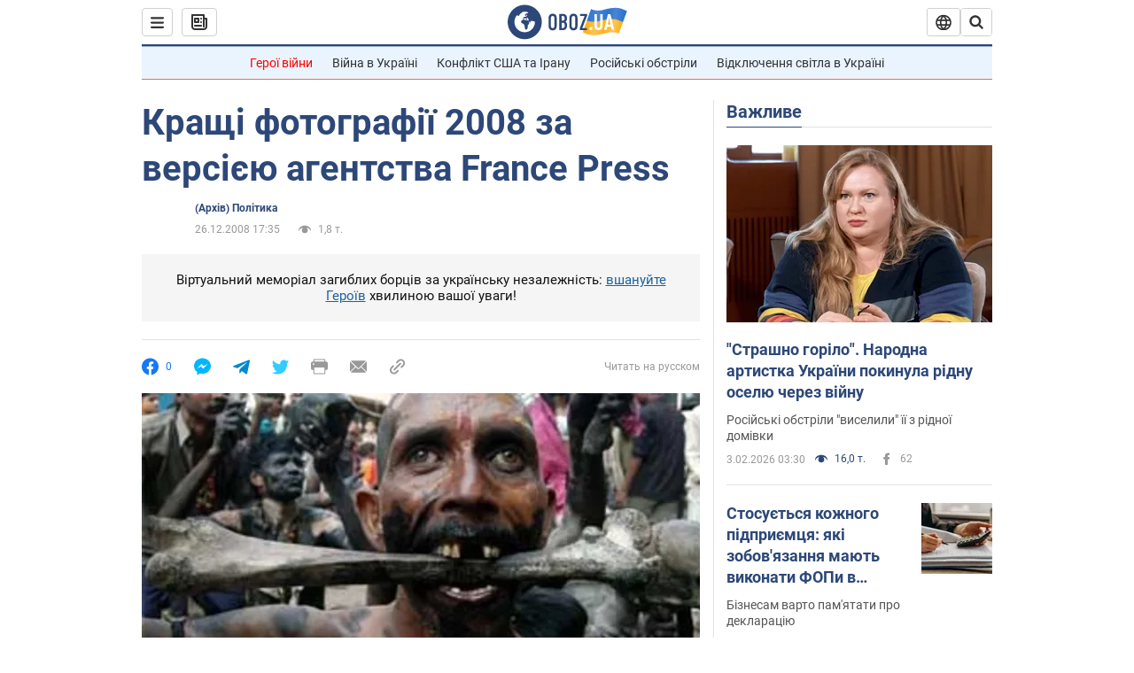

--- FILE ---
content_type: text/html; charset=utf-8
request_url: https://news.obozrevatel.com/ukr/politics/26109-kraschi-fotografii-2008-za-versieyu-agentstva-france-press.htm
body_size: 24721
content:
<!DOCTYPE html><html lang="uk"><head><meta charSet="utf-8"><meta name="viewport" content="width=device-width, initial-scale=1.0, maximum-scale=1"><link rel="dns-prefetch" href="//securepubads.g.doubleclick.net"><link rel="dns-prefetch" href="//cm.g.doubleclick.net"><link rel="dns-prefetch" href="//gaua.hit.gemius.pl"><link rel="preconnect" href="https://fonts.googleapis.com"><link rel="preconnect" href="https://fonts.gstatic.com" crossOrigin="anonymous"><title>Кращі фотографії 2008 за версією агентства France Press | (Архів) Політика | OBOZ.UA</title><meta name="description" content="Агентство AFP обрало найкращі фотографії 2008 року в відповідності зі значимістю подій, зображених на них. У цей список потрапили президентські вибори"><meta name="news_keywords" content=""><meta name="OBOZ.UA" content="app-id=431582577, app-argument=https://news.obozrevatel.com/ukr/politics/26109-kraschi-fotografii-2008-za-versieyu-agentstva-france-press.htm"><link rel="preload" as="image" fetchpriority="high" imageSrcset="https://i.obozrevatel.com/2008/12/26/276968_image_large.jpg?size=972x462 1500w , https://i.obozrevatel.com/2008/12/26/276968_image_large.jpg?size=630x300 1000w" imageSizes="(min-width: 1500px) 100vw  , (max-width: 1499px) 40vw 	, (max-width: 999px) 20vw"><meta name="cXenseParse:obo-author" content="unknown"><meta name="cXenseParse:obo-facebookReactionNumber" content="0"><meta name="cXenseParse:obo-importance" content="None"><meta name="cXenseParse:obo-isAdult" content="true"><meta name="cXenseParse:obo-language" content="ua"><meta name="cXenseParse:obo-newsType" content="news"><meta name="cXenseParse:obo-pageType" content="newsFull"><meta name="cXenseParse:obo-platform" content="desktop"><meta name="cXenseParse:obo-сommentsReactionNumber" content="0"><meta name="cXenseParse:taxonomy" content="(Архив) Политика"><meta property="cXenseParse:image" content="https://i.obozrevatel.com/2008/12/26/276968_image_large.jpg?size=972x462"><meta name="cXenseParse:articleid" content="795594"><meta property="og:type" content="article"><meta property="og:title" content="Кращі фотографії 2008 за версією агентства France Press"><meta property="og:description" content=""><meta property="og:site_name" content="OBOZ.UA"><meta property="og:image" content="https://cdn.obozrevatel.com/news/img/newspreview-default-social.jpg?size=1200x630">									<meta property="og:image:type" content="image/jpg"><meta property="og:image:width" content="1200px"><meta property="og:image:height" content="630px"><meta property="og:url" content="https://news.obozrevatel.com/ukr/politics/26109-kraschi-fotografii-2008-za-versieyu-agentstva-france-press.htm"><meta property="article:published_time" content="2008-12-26T17:35:00"><meta property="article:modified_time" content="2008-12-26T17:35:00"><meta name="twitter:card" content="summary_large_image"><meta name="twitter:title" content="Кращі фотографії 2008 за версією агентства France Press"><meta name="twitter:description" content=""><meta name="twitter:image" content="https://cdn.obozrevatel.com/news/img/newspreview-default-social.jpg?size=1200x630"><meta name="twitter:site" content="@obozrevatel_ua"><meta name="twitter:dnt" content="on"><meta property="article:section" content="(Архів) Політика"><link rel="canonical" href="https://news.obozrevatel.com/ukr/politics/26109-kraschi-fotografii-2008-za-versieyu-agentstva-france-press.htm"><script fetchpriority="low">if (window.self === window.top) {
                                (document.createElement('IMG')).src =  'https://autocounter.idealmedia.io/1x1.gif?pid=48018' + '&referer=' + encodeURIComponent(window.document.referrer);
                            }</script><link rel="alternate" hrefLang="ru" href="https://www.obozrevatel.com/news/2008/12/26/276968.htm"><link rel="alternate" hrefLang="uk" href="https://news.obozrevatel.com/ukr/politics/26109-kraschi-fotografii-2008-za-versieyu-agentstva-france-press.htm"><link rel="alternate" hrefLang="x-default" href="https://news.obozrevatel.com/ukr/politics/26109-kraschi-fotografii-2008-za-versieyu-agentstva-france-press.htm"><link rel="amphtml" href="https://news.obozrevatel.com/ukr/politics/26109-kraschi-fotografii-2008-za-versieyu-agentstva-france-press/amp.htm"><script type="application/ld+json">{"@context":"https://schema.org","@type":"BreadcrumbList","itemListElement":[{"@type":"ListItem","position":1,"item":{"@id":"https://news.obozrevatel.com/ukr/","name":"OBOZ.UA"}},{"@type":"ListItem","position":2,"item":{"@id":"https://news.obozrevatel.com/ukr/politics/","name":"(Архів) Політика"}},{"@type":"ListItem","position":3,"item":{"@id":"https://news.obozrevatel.com/ukr/politics/26109-kraschi-fotografii-2008-za-versieyu-agentstva-france-press.htm","name":"Кращі фотографії 2008 за версією агентства France Press"}}]}</script><script type="application/ld+json">{"@context":"https://schema.org","@type":"NewsArticle","mainEntityOfPage":{"@type":"WebPage","@id":"https://news.obozrevatel.com/ukr/politics/26109-kraschi-fotografii-2008-za-versieyu-agentstva-france-press.htm"},"headline":"Кращі фотографії 2008 за версією агентства France Press","description":"Агентство AFP обрало найкращі фотографії 2008 року в відповідності зі значимістю подій, зображених на них. У цей список потрапили президентські вибори","url":"https://news.obozrevatel.com/ukr/politics/26109-kraschi-fotografii-2008-za-versieyu-agentstva-france-press.htm","image":{"@type":"ImageObject","url":"https://cdn.obozrevatel.com/news/img/newspreview-default-social.jpg?size=1944x924"},"datePublished":"2008-12-26T17:35:00+02:00","dateModified":"2008-12-26T17:35:00+02:00","author":{"@type":"Organization","name":"OBOZ.UA"},"publisher":{"@type":"NewsMediaOrganization","name":"OBOZ.UA","alternateName":"Obozrevatel, Obozrevatel News","url":"https://news.obozrevatel.com/ukr/","publishingPrinciples":"https://www.obozrevatel.com/ukr/editorial.htm","logo":{"@type":"ImageObject","url":"https://cdn.obozrevatel.com/news/img/icons/logo/Logo_Blue_Flag.svg","width":"600","height":"60"}},"articleSection":"(Архів) Політика","articleBody":"Агентство AFP обрало найкращі фотографії 2008 року в відповідності зі значимістю подій, зображених на них. У цей список потрапили президентські вибори в США, фінансовий всесвітня криза, Олімпійські ігри в Пекіні, ситуація на Близькому Сході, Барак Обама і Папа Римський Бенедикт XVI, Сара Пейлін і Фідель Кастро.\nДивіться також: \nWorld Press Photo. Кращі фотографії 2008\nКращі фотографії 2008 року від агентства Reuters\nКращі фотографії 2008 EPA. Світ у картинках"}</script><script type="application/ld+json">{"@context":"https://schema.org","@type":"ImageObject","url":"https://cdn.obozrevatel.com/news/img/newspreview-default-social.jpg?size=1200x630","contentUrl":"https://cdn.obozrevatel.com/news/img/newspreview-default-social.jpg?size=1200x630","width":1200,"height":630,"thumbnailUrl":"https://i.obozrevatel.com/2008/12/26/276968_image_large.jpg?size=375x250","caption":"Кращі фотографії 2008 за версією агентства France Press | (Архів) Політика | OBOZ.UA","inLanguage":"ua"}</script><script type="application/ld+json">{"@context":"https://schema.org","@type":"Organization","url":"https://www.obozrevatel.com/","logo":"https://cdn.obozrevatel.com/news/img/icons/logo/Logo_Blue_Flag.svg","name":"OBOZ.UA","sameAs":["https://www.facebook.com/obozrevatel","https://m.me/obozrevatel?ref=On-Site%20Subs.FB-plug","https://www.instagram.com/obozrevatel.ua","https://www.pinterest.com/obozrevatel","https://t.me/uaobozrevatel","https://twitter.com/obozrevatel_ua","https://www.youtube.com/channel/UCMlCPwzF9ibXfCTjFF9Ihmg","https://www.youtube.com/channel/UC97O_ce8Rm7rE0hjE82joaA"]}</script><script type="application/ld+json">{"@context":"https://schema.org","@type":"NewsMediaOrganization","name":"OBOZ.UA","legalName":"ТОВ Золота середина","alternateName":"Obozrevatel, Obozrevatel News","url":"https://news.obozrevatel.com/ukr/","sameAs":["https://www.facebook.com/obozrevatel","https://m.me/obozrevatel","https://www.instagram.com/obozrevatel.ua","https://www.pinterest.com/obozrevatel","https://x.com/obozrevatel_ua","https://t.me/uaobozrevatel","https://www.youtube.com/channel/UC97O_ce8Rm7rE0hjE82joaA","https://uk.wikipedia.org/wiki/%D0%9E%D0%B1%D0%BE%D0%B7%D1%80%D0%B5%D0%B2%D0%B0%D1%82%D0%B5%D0%BB%D1%8C"],"foundingDate":"2001-04-01","logo":{"@type":"ImageObject","url":"https://cdn.obozrevatel.com/news/img/icons/logo/Logo_Blue_Flag.svg","width":600,"height":60},"address":{"@type":"PostalAddress","streetAddress":"вул. Деревообробна, 7","addressLocality":"Київ","postalCode":"01013","addressCountry":{"@type":"Country","name":"UA"}},"contactPoint":{"@type":"ContactPoint","email":"info@obozrevatel.com","telephone":"+380 (44) 205-44-60","contactType":"customer support","areaServed":"UA","availableLanguage":["uk-UA","ru-UA","en-UA"]},"publishingPrinciples":"https://www.obozrevatel.com/ukr/editorial.htm","identifier":{"@type":"PropertyValue","propertyID":"https://kg.google.com","value":"/g/11dfwyk_6t"}}</script><meta name="robots" content="index, follow, max-image-preview:large"><link rel="preload" href="https://fonts.googleapis.com/css2?family=Roboto:ital,wght@0,100..900;1,100..900&display=swap" as="font" type="font/woff2" crossOrigin="anonymous" fetchpriority="high"><link rel="preload" fetchpriority="high" href="https://cdn.obozrevatel.com/news/commons/news.min.css?v=423829891" as="style"><link rel="preload" fetchpriority="high" href="https://cdn.obozrevatel.com/news/commons/news.min.js?v=423829891" as="script"><link rel="preload" fetchpriority="low" href="https://securepubads.g.doubleclick.net/tag/js/gpt.js" as="script"><meta name="theme-color" content="#1C629C"><meta property="fb:app_id" content="236629479701279"><meta property="fb:pages" content="145276418816044"><link rel="shortcut icon" href="https://cdn.obozrevatel.com/news/img/favicons/favicon.ico" type="image/x-icon"><link rel="apple-touch-icon" href="https://cdn.obozrevatel.com/news/img/favicons/72x72.png"><link rel="apple-touch-icon" sizes="96x96" href="https://cdn.obozrevatel.com/news/img/favicons/96x96.png"><link rel="apple-touch-icon" sizes="128x128" href="https://cdn.obozrevatel.com/news/img/favicons/128x128.png"><link rel="apple-touch-icon" sizes="144x144" href="https://cdn.obozrevatel.com/news/img/favicons/144x144.png"><link rel="apple-touch-icon-precomposed" href="https://cdn.obozrevatel.com/news/img/favicons/72x72.png"><link rel="apple-touch-icon-precomposed" sizes="96x96" href="https://cdn.obozrevatel.com/news/img/favicons/96x96.png"><link rel="apple-touch-icon-precomposed" sizes="128x128" href="https://cdn.obozrevatel.com/news/img/favicons/128x128.png"><link rel="apple-touch-icon-precomposed" sizes="144x144" href="https://cdn.obozrevatel.com/news/img/favicons/144x144.png"><link rel="stylesheet" fetchpriority="high" href="https://cdn.obozrevatel.com/news/commons/news.min.css?v=423829891"><link rel="manifest" fetchpriority="low" href="/manifest.json"><link rel="chrome-webstore-item" fetchpriority="low" href="https://chrome.google.com/webstore/detail/geeaennekbbdgfnjhnbgafdfjoefhmbb"><script type="application/ld+json">{"@context":"https://schema.org","@type":"WebSite","url":"https://news.obozrevatel.com/ukr/","name":"OBOZ.UA","alternateName":"Obozrevatel, Obozrevatel News","inLanguage":"ua","author":{"@type":"NewsMediaOrganization","name":"OBOZ.UA","legalName":"ТОВ Золота середина","url":"https://news.obozrevatel.com/ukr/","sameAs":["https://www.facebook.com/obozrevatel","https://m.me/obozrevatel","https://www.instagram.com/obozrevatel.ua","https://www.pinterest.com/obozrevatel","https://x.com/obozrevatel_ua","https://t.me/uaobozrevatel","https://www.youtube.com/channel/UC97O_ce8Rm7rE0hjE82joaA","https://uk.wikipedia.org/wiki/%D0%9E%D0%B1%D0%BE%D0%B7%D1%80%D0%B5%D0%B2%D0%B0%D1%82%D0%B5%D0%BB%D1%8C"],"foundingDate":"2001-04-01","logo":{"@type":"ImageObject","url":"https://cdn.obozrevatel.com/news/img/icons/logo/Logo_Blue_Flag.svg","width":600,"height":60},"address":{"@type":"PostalAddress","streetAddress":"вул. Деревообробна, 7","addressLocality":"Київ","postalCode":"01013","addressCountry":{"@type":"Country","name":"UA"}},"contactPoint":{"@type":"ContactPoint","email":"info@obozrevatel.com","telephone":"+380 (44) 205-44-60","contactType":"customer support","areaServed":"UA","availableLanguage":["uk-UA","ru-UA","en-UA"]},"alternateName":"Obozrevatel, Obozrevatel News"},"publisher":{"@type":"NewsMediaOrganization","name":"OBOZ.UA","legalName":"ТОВ Золота середина","url":"https://news.obozrevatel.com/ukr/","sameAs":["https://www.facebook.com/obozrevatel","https://m.me/obozrevatel","https://www.instagram.com/obozrevatel.ua","https://www.pinterest.com/obozrevatel","https://x.com/obozrevatel_ua","https://t.me/uaobozrevatel","https://www.youtube.com/channel/UC97O_ce8Rm7rE0hjE82joaA","https://uk.wikipedia.org/wiki/%D0%9E%D0%B1%D0%BE%D0%B7%D1%80%D0%B5%D0%B2%D0%B0%D1%82%D0%B5%D0%BB%D1%8C"],"foundingDate":"2001-04-01","logo":{"@type":"ImageObject","url":"https://cdn.obozrevatel.com/news/img/icons/logo/Logo_Blue_Flag.svg","width":600,"height":60},"address":{"@type":"PostalAddress","streetAddress":"вул. Деревообробна, 7","addressLocality":"Київ","postalCode":"01013","addressCountry":{"@type":"Country","name":"UA"}},"contactPoint":{"@type":"ContactPoint","email":"info@obozrevatel.com","telephone":"+380 (44) 205-44-60","contactType":"customer support","areaServed":"UA","availableLanguage":["uk-UA","ru-UA","en-UA"]},"alternateName":"Obozrevatel, Obozrevatel News"},"creator":{"@type":"NewsMediaOrganization","name":"OBOZ.UA","legalName":"ТОВ Золота середина","url":"https://news.obozrevatel.com/ukr/","sameAs":["https://www.facebook.com/obozrevatel","https://m.me/obozrevatel","https://www.instagram.com/obozrevatel.ua","https://www.pinterest.com/obozrevatel","https://x.com/obozrevatel_ua","https://t.me/uaobozrevatel","https://www.youtube.com/channel/UC97O_ce8Rm7rE0hjE82joaA","https://uk.wikipedia.org/wiki/%D0%9E%D0%B1%D0%BE%D0%B7%D1%80%D0%B5%D0%B2%D0%B0%D1%82%D0%B5%D0%BB%D1%8C"],"foundingDate":"2001-04-01","logo":{"@type":"ImageObject","url":"https://cdn.obozrevatel.com/news/img/icons/logo/Logo_Blue_Flag.svg","width":600,"height":60},"address":{"@type":"PostalAddress","streetAddress":"вул. Деревообробна, 7","addressLocality":"Київ","postalCode":"01013","addressCountry":{"@type":"Country","name":"UA"}},"contactPoint":{"@type":"ContactPoint","email":"info@obozrevatel.com","telephone":"+380 (44) 205-44-60","contactType":"customer support","areaServed":"UA","availableLanguage":["uk-UA","ru-UA","en-UA"]},"alternateName":"Obozrevatel, Obozrevatel News"},"potentialAction":{"@type":"SearchAction","target":{"@type":"EntryPoint","urlTemplate":"https://www.obozrevatel.com/ukr/search/"},"query-input":{"@type":"PropertyValueSpecification","valueRequired":"http://schema.org/True","valueName":"search_term_string"}}}</script><script type="text/javascript" fetchpriority="low">
                        !function(){"use strict";function e(e){var t=!(arguments.length>1&&void 0!==arguments[1])||arguments[1],c=document.createElement("script");c.src=e,t?c.type="module":(c.async=!0,c.type="text/javascript",c.setAttribute("nomodule",""));var n=document.getElementsByTagName("script")[0];n.parentNode.insertBefore(c,n)}!function(t,c){!function(t,c,n){var a,o,r;n.accountId=c,null!==(a=t.marfeel)&&void 0!==a||(t.marfeel={}),null!==(o=(r=t.marfeel).cmd)&&void 0!==o||(r.cmd=[]),t.marfeel.config=n;var i="https://sdk.mrf.io/statics";e("".concat(i,"/marfeel-sdk.js?id=").concat(c),!0),e("".concat(i,"/marfeel-sdk.es5.js?id=").concat(c),!1)}(t,c,arguments.length>2&&void 0!==arguments[2]?arguments[2]:{})}(window,10008,{} /* Config */)}();
                    </script></head><body class=""><noscript><iframe height="0" width="0" style="display:none;visibility:hidden" src="https://www.googletagmanager.com/ns.html?id=GTM-5ZV62SC"></iframe></noscript><svg display="none"><symbol id="newsFull-facbook-circle" viewBox="0 0 20 20"><path fill-rule="evenodd" clip-rule="evenodd" d="M11.2968 19.9167C16.207 19.2809 20 15.0834 20 10C20 4.47715 15.5228 0 10 0C4.47715 0 0 4.47715 0 10C0 14.9693 3.6247 19.0921 8.37443 19.8685V12.932H6V10.0583H8.37443V7.96117C8.37443 4.52427 10.621 4 11.9178 4C12.5779 4 13.3136 4.10057 13.8123 4.16874C13.8794 4.17791 13.9422 4.1865 14 4.19417V6.64078H12.831C11.516 6.64078 11.2603 7.67638 11.2968 8.19417V10.0583H13.8904L13.4521 12.932H11.2968V19.9167Z" fill="#1778F2"></path></symbol><symbol id="newsFull-facbookMessager" viewBox="0 0 20 20"><path d="M0 9.25917C0 12.1725 1.45339 14.7717 3.72599 16.4692V20L7.13113 18.1317C8.0395 18.3825 9.00204 18.5192 9.99958 18.5192C15.5223 18.5192 20 14.3742 20 9.26C20.0008 4.14583 15.5231 0 10.0004 0C4.47769 0 0 4.145 0 9.25917H0ZM8.94537 6.66583L11.5538 9.38167L16.4599 6.66583L10.993 12.4675L8.44702 9.7525L3.47764 12.4683L8.94537 6.66583Z" fill="#01B6FF"></path></symbol><symbol id="newsFull-clock" viewBox="0 0 16 16"><circle cx="7.5" cy="7.5" r="6" stroke="#2D4878"></circle><rect x="7" y="7" width="4" height="1" fill="#2D4878"></rect><rect x="7" y="8" width="5" height="1" transform="rotate(-90 7 8)" fill="#2D4878"></rect></symbol><symbol id="newsFull-facebookMessanger" viewBox="0 0 20 20"><path d="M0 9.25917C0 12.1725 1.45339 14.7717 3.72599 16.4692V20L7.13113 18.1317C8.0395 18.3825 9.00204 18.5192 9.99958 18.5192C15.5223 18.5192 20 14.3742 20 9.26C20.0008 4.14583 15.5231 0 10.0004 0C4.47769 0 0 4.145 0 9.25917H0ZM8.94537 6.66583L11.5538 9.38167L16.4599 6.66583L10.993 12.4675L8.44702 9.7525L3.47764 12.4683L8.94537 6.66583Z" fill="#01B6FF"></path></symbol><symbol id="newsFull-telegram" viewBox="0 0 20 20"><path d="M0.931254 9.01823L18.668 2.08486C19.4912 1.78334 20.2102 2.28846 19.9435 3.55049L19.945 3.54893L16.925 17.9737C16.7012 18.9963 16.1018 19.245 15.2632 18.7632L10.6642 15.3268L8.44599 17.4934C8.20071 17.7421 7.99376 17.9519 7.51853 17.9519L7.84506 13.2069L16.3685 5.40001C16.7395 5.06896 16.2857 4.88246 15.7967 5.21195L5.2635 11.9355L0.722766 10.4994C-0.262949 10.1823 -0.284411 9.50004 0.931254 9.01823Z" fill="#0088CC"></path></symbol><symbol id="newsFull-twitter" viewBox="0 0 20 20"><path d="M19.9061 4.07991C19.2801 4.3399 18.529 4.59989 17.903 4.72988C18.2786 4.72988 18.6542 4.07991 18.9045 3.81992C19.1549 3.42994 19.4053 3.03995 19.5305 2.51998V2.38998H19.4053C18.7793 2.77997 17.903 3.16995 17.1518 3.29994C17.0266 3.29994 17.0266 3.29994 17.0266 3.29994C16.1911 2.43241 14.9493 2 13.7715 2C12.6197 2 11.3142 2.75883 10.6416 3.68993C10.266 4.2099 10.0156 4.72988 9.89045 5.37985C9.76526 6.02982 9.76526 6.5498 9.89045 7.19977C9.89045 7.32977 9.89045 7.32977 9.76526 7.32977C6.51017 6.80979 3.75587 5.50985 1.50235 2.90996C1.37715 2.77997 1.37715 2.77997 1.25196 2.90996C0.250391 4.46989 0.751174 6.80979 2.00313 8.10973C2.12833 8.23973 2.37872 8.36972 2.50391 8.49972C2.37872 8.49972 1.62754 8.36972 0.876369 7.97974C0.751174 7.97974 0.751174 7.97974 0.751174 8.10973C0.751174 8.23973 0.751174 8.36972 0.751174 8.62971C0.876369 10.1896 2.00313 11.6196 3.38028 12.1396C3.50548 12.2696 3.75587 12.2696 3.88106 12.2696C3.50548 12.3995 3.25509 12.3995 2.37872 12.2696C2.25352 12.2696 2.25352 12.2696 2.25352 12.3995C2.8795 14.3495 4.38185 14.8694 5.50861 15.2594C5.6338 15.2594 5.759 15.2594 6.00939 15.2594C5.6338 15.7794 4.38185 16.2994 3.75587 16.4294C2.62911 17.0793 1.37715 17.2093 0.250391 17.0793C0.125196 17.0793 0 17.0793 0 17.0793V17.2093C0.250391 17.3393 0.500782 17.4693 0.751174 17.5993C1.50235 17.9893 2.25352 18.3793 3.0047 18.5093C7.13615 19.6792 11.7684 18.7693 14.7731 15.6494C17.1518 13.1795 18.0282 9.66967 18.0282 6.28981C18.0282 6.15982 18.1534 6.02982 18.2786 6.02982C18.9045 5.50985 19.4053 4.98987 19.9061 4.3399C20.0313 4.2099 20.0313 4.07991 19.9061 4.07991C20.0313 4.07991 20.0313 4.07991 19.9061 4.07991C20.0313 3.94992 20.0313 4.07991 19.9061 4.07991Z" fill="#33CCFF"></path></symbol><symbol id="newsFull-fax" viewBox="0 0 20 18"><path d="M18 3C17 3 17.8163 3 17 3C17 2.25858 17 1.5 17 1C17 0.5 16.5 0 16 0C15.5 0 4.5 0 4 0C3.5 0 3 0.5 3 1C3 1.5 3 2.25858 3 3C2.18366 3 3 3 2 3C1 3 0 4 0 5C0 6 0 10 0 11C0 12 1 13 2 13C3 13 2.18366 13 3 13C3 14.4175 3 16.5 3 17C3 17.5 3.5 18.0001 4 18C4.5 17.9999 8.07213 17.9999 10.0001 17.9999C11.9281 17.9999 15.5 18 16 18C16.5 18 17 17.5 17 17C17 16.5 17 14.3688 17 13C17.8163 13 17 13 18 13C19 13 20 12 20 11C20 10 20 6 20 5C20 4 19 3 18 3ZM3 7C2.5 7 2 6.5 2 6C2 5.5 2.5 5 3 5C3.5 5 4 5.5 4 6C4 6.5 3.5 7 3 7ZM16 17H4V10H16V17ZM16 3C12.0544 3 7.94559 3 4 3C4 2.53319 4 2.5 4 2C4 1.5 4.5 1 5 1C5.5 1 14.5 1 15 1C15.5 1 16 1.5 16 2C16 2.5 16 2.53322 16 3Z" fill="#999999"></path></symbol><symbol id="newsFull-latter" viewBox="0 0 20 14"><path d="M18.9954 0.264923C18.7023 0.0963867 18.3624 0 18 0H2C1.63317 0 1.28941 0.0987585 0.993848 0.271138L9.28442 8.56171C9.67494 8.95224 10.3081 8.95223 10.6986 8.56171L18.9954 0.264923Z" fill="#999999"></path><path d="M19.7109 0.963659L13.7331 6.9415L19.7538 12.9622C19.9107 12.6767 20 12.3488 20 12V2C20 1.62061 19.8944 1.26589 19.7109 0.963659Z" fill="#999999"></path><path d="M13.0259 7.64861L11.4057 9.26882C10.6247 10.0499 9.35836 10.0499 8.57731 9.26882L6.95711 7.64861L0.921279 13.6844C1.23251 13.8842 1.60273 14 2 14H18C18.3929 14 18.7593 13.8867 19.0684 13.691L13.0259 7.64861Z" fill="#999999"></path><path d="M6.25 6.9415L0.282728 0.974232C0.103193 1.27415 0 1.62503 0 2V12C0 12.3443 0.0870182 12.6683 0.240264 12.9512L6.25 6.9415Z" fill="#999999"></path></symbol><symbol id="newsFull-copy" viewBox="0 0 20 20"><path d="M2.42405 17.576C2.8759 18.0284 3.4127 18.3872 4.00363 18.6315C4.59455 18.8759 5.22794 19.0011 5.8674 19C6.50701 19.0011 7.14054 18.8759 7.73161 18.6315C8.32269 18.3871 8.85967 18.0284 9.31173 17.576L11.378 15.5091C11.7582 15.1288 11.7581 14.5122 11.3778 14.1319C10.9975 13.7515 10.3807 13.7516 10.0004 14.132L7.93439 16.1987C7.38547 16.7451 6.64245 17.0519 5.86789 17.0519C5.09333 17.0519 4.35031 16.7451 3.80139 16.1987C3.25445 15.65 2.94733 14.907 2.94733 14.1323C2.94733 13.3576 3.25445 12.6145 3.80139 12.0659L5.8681 10C6.24857 9.61969 6.24863 9.00293 5.86822 8.62254C5.48794 8.24228 4.87142 8.24222 4.49107 8.62242L2.42405 10.6886C1.51213 11.6027 1 12.8411 1 14.1323C1 15.4234 1.51213 16.6619 2.42405 17.576ZM17.5768 9.31134C18.4882 8.397 19 7.15865 19 5.86766C19 4.57666 18.4882 3.33832 17.5768 2.42398C16.6626 1.5121 15.4241 1 14.1329 1C12.8417 1 11.6032 1.5121 10.6891 2.42398L8.62285 4.49084C8.24261 4.87119 8.24266 5.48777 8.62297 5.86806C9.00335 6.24842 9.62006 6.24836 10.0004 5.86794L12.0664 3.80126C12.6153 3.25482 13.3584 2.94804 14.1329 2.94804C14.9075 2.94804 15.6505 3.25482 16.1994 3.80126C16.7464 4.3499 17.0535 5.09298 17.0535 5.86766C17.0535 6.64234 16.7464 7.38542 16.1994 7.93406L14.1327 9.99994C13.7522 10.3803 13.7522 10.997 14.1326 11.3774C14.5129 11.7577 15.1294 11.7577 15.5097 11.3775L17.5768 9.31134Z" fill="#999999"></path><path d="M7.13604 14.2931C6.7456 14.6836 6.1126 14.6836 5.72205 14.2933L5.70754 14.2788C5.31681 13.8883 5.31672 13.255 5.70733 12.8644L12.8645 5.70738C13.2551 5.31675 13.8885 5.31688 14.279 5.70767L14.2935 5.72218C14.6837 6.11275 14.6836 6.7457 14.2932 7.13611L7.13604 14.2931Z" fill="#999999"></path></symbol></svg><div class="idealmedia"><div id="M473433ScriptRootC1418748"></div></div><div class="page --desktop"><script>var _Oboz_Core_HeaderDropMenu = {"urlRu":"https://www.obozrevatel.com/news/2008/12/26/276968.htm","urlUa":"https://news.obozrevatel.com/ukr/politics/26109-kraschi-fotografii-2008-za-versieyu-agentstva-france-press.htm"};var _Oboz_News_pageName = "newsFull";var _Oboz_News_newsFullPageData = {"isAdult":true,"parentSectionCodeName":null,"sectionCodeName":"politics","section":{"ID":157,"ParentID":null,"Parent":null,"CodeName":"politics","IsFullTextVisible":false,"Localizations":{"ua":{"IsCustomSeoDescription":true,"IsCustomSeoH1":false,"IsCustomSeoTitle":true,"SeoDescription":"Свіжі політичні новини України та Світу у видавництві Обозреватель — Головні новини, цікаві статті та аналітика","SeoH1":"","SeoTitle":"Новости політики в Україні та Світі | Останні політичні новини на Обозреватель","Title":"(Архів) Політика","Url":"https://news.obozrevatel.com/ukr/politics/","Link":null,"FullText":null,"SourceName":null,"TitleForDisplay":null,"TitleForAggregators":null,"BulletsDescription":null,"FullTextList":[],"Description":null,"IsReal":false,"ReadTimeInMinutes":null,"ShortBiography":null,"BirthPlace":null,"MaritalStatus":null,"Phone":null,"Email":null,"Education":null,"Twitter":null,"LinkedIn":null,"Facebook":null,"Instagram":null,"OtherContacts":null,"TitleInGenitiveCase":null},"ru":{"IsCustomSeoDescription":true,"IsCustomSeoH1":true,"IsCustomSeoTitle":true,"SeoDescription":"Свежие политические новости Украины и Мира в издательстве Обозреватель — Главные новости, интересные статьи и аналитика","SeoH1":"Новости политики","SeoTitle":"Новости политики в Украине и Мире | Последние политические новости на Обозреватель","Title":"(Архив) Политика","Url":"https://news.obozrevatel.com/politics/","Link":null,"FullText":null,"SourceName":null,"TitleForDisplay":null,"TitleForAggregators":null,"BulletsDescription":null,"FullTextList":[],"Description":null,"IsReal":false,"ReadTimeInMinutes":null,"ShortBiography":null,"BirthPlace":null,"MaritalStatus":null,"Phone":null,"Email":null,"Education":null,"Twitter":null,"LinkedIn":null,"Facebook":null,"Instagram":null,"OtherContacts":null,"TitleInGenitiveCase":null}}},"cityId":null,"countryId":null,"createUserId":101,"importanceId":4,"newsId":795594,"flags":["CommentsBlocked","Adult"],"personIds":[],"tagIds":[],"themeIds":[],"sectionId":157,"createUserPseudoName":"unknown","importanceTitle":"нет","mainImage":{"Images":[{"FileUrl":"https://i.obozrevatel.com/2008/12/26/276968_image_large.jpg","Format":"horizontal"},{"FileUrl":"https://i.obozrevatel.com/2008/12/26/276968_image_top.jpg","Format":"square"}],"Localizations":{"ua":{"Alt":null,"Description":null,"SourceName":null},"ru":{"Alt":null,"Description":null,"SourceName":null}}},"publishDate":"2008-12-26T17:35:00","isPublished":true};var _Oboz_News_analyticsPageData = {"domain":"news.obozrevatel.com","url":"https://news.obozrevatel.com/ukr/politics/26109-kraschi-fotografii-2008-za-versieyu-agentstva-france-press.htm","isAdult":true,"newsId":795594,"newsTitle":"Кращі фотографії 2008 за версією агентства France Press","section":"(Архив) Политика","subsection":null,"pageType":"newsFull","newsType":"news","platform":"desktop","language":"ua","city":null,"country":null,"tags":[],"themes":[],"persons":[],"authors":["unknown"],"importance":"None","publishDate":"2008-12-26T17:35:00","сommentsReactionNumber":0,"facebookReactionNumber":0,"totalBannerCount":8,"variation":"A","taggedAuthor":[],"headlineTags":[]};</script><svg style="height: 0; width: 0; position: absolute; visibility: hidden"><defs><linearGradient id="paint0_linear_12387_16706" x1="131.798" y1="17.1402" x2="91.5905" y2="10.3877" gradientUnits="userSpaceOnUse"><stop stop-color="#2B74D3"></stop><stop offset="0.239583" stop-color="#4A85D3"></stop><stop offset="0.463542" stop-color="#2B74D3"></stop><stop offset="0.75" stop-color="#4A85D3"></stop><stop offset="1" stop-color="#2B74D3"></stop></linearGradient><linearGradient id="paint1_linear_12387_16706" x1="129.203" y1="28.4966" x2="89.6089" y2="22.051" gradientUnits="userSpaceOnUse"><stop stop-color="#FFB117"></stop><stop offset="0.218037" stop-color="#FDC453"></stop><stop offset="0.468388" stop-color="#FFB117"></stop><stop offset="0.741921" stop-color="#FDC453"></stop><stop offset="1" stop-color="#FFB117"></stop></linearGradient></defs></svg><svg display="none"><symbol id="icon-newspaper" viewBox="0 0 18 18"><path fill-rule="evenodd" clip-rule="evenodd" d="M0 1C0 0.447715 0.447715 0 1 0H14C14.5523 0 15 0.447715 15 1V4H17C17.5523 4 18 4.44772 18 5V14C18 16.2091 16.2091 18 14 18H4C1.79086 18 0 16.2091 0 14V1ZM15 6V14C15 14.5523 14.5523 15 14 15C13.4477 15 13 14.5523 13 14V2H2V14C2 15.1046 2.89543 16 4 16H14C15.1046 16 16 15.1046 16 14V6H15Z" fill="#333333"></path><path fill-rule="evenodd" clip-rule="evenodd" d="M5 6V8H7V6H5ZM4 4C3.44772 4 3 4.44772 3 5V9C3 9.55228 3.44772 10 4 10H8C8.55228 10 9 9.55228 9 9V5C9 4.44772 8.55228 4 8 4H4Z" fill="#333333"></path><path d="M10 5C10 4.44772 10.4477 4 11 4C11.5523 4 12 4.44772 12 5C12 5.55228 11.5523 6 11 6C10.4477 6 10 5.55228 10 5Z" fill="#333333"></path><path d="M10 9C10 8.44772 10.4477 8 11 8C11.5523 8 12 8.44772 12 9C12 9.55228 11.5523 10 11 10C10.4477 10 10 9.55228 10 9Z" fill="#333333"></path><path d="M3 13C3 12.4477 3.44772 12 4 12H11C11.5523 12 12 12.4477 12 13C12 13.5523 11.5523 14 11 14H4C3.44772 14 3 13.5523 3 13Z" fill="#333333"></path></symbol><symbol id="icon-fullLogo-oboz" viewBox="0 0 136 40"><path fill-rule="evenodd" clip-rule="evenodd" d="M131.104 20.2371L135.658 7.73113C135.688 7.57495 135.603 7.41871 135.457 7.356C129.08 4.61819 125.19 1.70093 109.414 6.02562C101.972 8.06579 96.8882 6.08989 95.4304 5.39264C95.2178 5.29095 94.9557 5.41694 94.9136 5.64881L90.3627 18.6748C96.9088 22.144 102.431 23.7621 118.156 19.4515C122.124 18.3637 127.176 18.6652 131.104 20.2371Z" fill="url(#paint0_linear_12387_16706)"></path><path fill-rule="evenodd" clip-rule="evenodd" d="M126.247 32.6665C126.446 32.7408 126.667 32.6201 126.706 32.4112L131.234 20.0408C124.705 17.2731 120.923 14.2215 104.94 18.6029C96.0509 21.0397 90.5298 18.0609 90.5298 18.0609L85.8343 31.2079C85.8106 31.3512 85.8822 31.4942 86.0107 31.5617C92.4584 34.9476 97.7923 36.2917 113.343 32.0287C117.184 30.976 122.377 31.2245 126.247 32.6665Z" fill="url(#paint1_linear_12387_16706)"></path><path d="M20.2915 0.526367C9.68855 0.526367 1.05078 9.17004 1.05078 19.8827C1.05078 30.5953 9.68855 39.239 20.2915 39.239C30.9402 39.239 39.5323 30.5493 39.5323 19.8827C39.578 9.17004 30.9402 0.526367 20.2915 0.526367ZM31.8085 20.3884C31.4886 26.5493 26.4613 31.4229 20.2458 31.4229C13.8475 31.4229 8.68309 26.2275 8.68309 19.7907C8.68309 17.262 9.46003 14.9172 10.8311 13.0321C11.4252 12.2045 12.2479 12.1126 12.4764 12.1585C12.4764 12.1585 12.5678 12.3425 12.7049 12.6643C12.842 12.9861 13.0248 13.17 13.2533 13.17C13.5733 13.17 13.8475 12.8482 14.1217 12.2045C14.4416 11.3769 14.8529 10.8252 15.2185 10.5034C15.6299 10.1815 15.9955 9.95165 16.4068 9.81372C16.5439 9.76774 16.681 9.76774 16.8181 9.72177C17.0009 9.67579 17.138 9.58384 17.138 9.49188C17.138 9.262 17.0466 9.07809 16.8181 8.89418C17.7779 8.48039 19.0118 8.2505 20.4743 8.2505C21.7997 8.2505 22.5309 8.43441 22.5309 8.43441C23.5364 8.71027 24.2676 9.17004 24.2219 9.49188C24.1762 9.81372 23.7192 9.99763 23.2165 9.90567C22.7137 9.81372 21.8454 10.2275 21.297 10.7333C20.7485 11.239 20.3829 11.8827 20.4743 12.1126C20.5657 12.3425 20.7942 12.6183 20.8856 12.6183C21.0228 12.6643 21.1599 12.8022 21.2513 12.9402C21.3427 13.0781 21.5255 13.1241 21.6169 13.0321C21.754 12.9402 21.8454 12.7103 21.7997 12.4344C21.7997 12.2045 22.0282 11.7907 22.3481 11.5608C22.668 11.331 22.8966 11.4689 22.8966 11.8827C22.8966 12.2965 22.7137 12.8482 22.4852 13.0781C22.3024 13.3539 21.754 13.7218 21.297 13.9057C20.8399 14.0896 19.4232 13.8597 19.0576 14.3654C18.829 14.6873 19.5603 15.0091 19.1033 15.239C18.829 15.3769 18.5091 15.239 18.372 15.5149C18.2349 15.7907 18.1435 16.2965 18.372 16.4804C18.6462 16.7562 19.4689 16.3884 19.5146 16.0666C19.5603 15.6988 19.8802 15.6988 20.1087 15.7448C20.3372 15.7907 20.6571 15.6988 20.7942 15.5608C20.9314 15.4229 21.2513 15.4229 21.4341 15.5608C21.6169 15.6988 21.8911 16.0206 21.9368 16.2965C22.0282 16.5264 22.0739 16.7103 21.754 16.8942C21.6169 16.9861 21.6626 17.1241 21.7997 17.17C21.9368 17.262 22.3481 17.216 22.4852 17.1241C22.6223 17.0321 22.7137 16.7562 22.7594 16.6183C22.8052 16.4804 23.0337 16.5723 23.1708 16.5264C23.3079 16.4344 23.2165 16.3884 23.0337 16.1126C22.8052 15.8367 22.3938 15.7448 22.3481 15.239C22.3024 15.0551 22.7594 15.0091 23.2165 15.0091C23.6278 15.0091 24.0848 15.4689 24.1762 16.0206C24.2676 16.5723 24.4961 16.9861 24.679 16.9861C24.8618 16.9861 24.8618 17.9057 24.5418 17.9976C24.2219 18.0896 23.4907 18.1356 22.8966 17.9517C21.8454 17.6758 20.6114 17.3999 20.2458 17.354C19.8345 17.308 19.5146 16.9861 19.1947 16.9402C18.5548 16.8482 17.7779 17.5379 17.7779 17.5379C16.9552 17.8137 16.4068 18.4114 16.2697 18.9172C16.1783 19.4229 16.224 20.1585 16.3611 20.5264C16.4982 20.8942 17.138 21.308 17.7322 21.4459C18.3263 21.5838 19.2404 22.3195 19.7888 23.1011C20.2001 24.7562 20.3829 26.1356 20.3829 26.1356C20.52 27.193 20.8399 28.2045 21.1599 28.3884C21.4798 28.6183 22.8509 28.2965 23.3079 27.3769C23.8106 26.4574 23.6278 23.9746 23.7649 23.4689C23.902 23.0091 25.2731 21.9517 25.3645 21.4919C25.4559 21.0781 25.2731 20.4804 25.2731 20.4804C24.8618 19.5149 24.5875 18.6873 24.679 18.6413C24.7704 18.5953 25.0446 19.0091 25.2731 19.6068C25.5016 20.1585 26.0957 20.5264 26.507 20.3425C26.9641 20.1585 27.0098 19.5149 26.6899 18.8252C27.741 18.7333 28.7922 18.7333 29.7062 18.8252C30.6203 18.9172 31.3972 19.285 31.58 19.4689C31.8085 20.0666 31.8085 20.3884 31.8085 20.3884Z" fill="#2D4878"></path><path d="M47.2578 15.5148C47.2578 14.1355 47.3492 12.8022 48.6289 11.6068C49.4058 10.8711 50.457 10.4114 51.8281 10.4114C53.1991 10.4114 54.2503 10.8711 55.0272 11.6068C56.2612 12.8022 56.3983 14.1355 56.3983 15.5148V24.2045C56.3983 25.5838 56.3069 26.9171 55.0272 28.1125C54.2503 28.8482 53.1991 29.3079 51.8281 29.3079C50.457 29.3079 49.4058 28.8482 48.6289 28.1125C47.3949 26.9171 47.2578 25.5838 47.2578 24.2045V15.5148ZM53.7933 15.147C53.7933 14.5953 53.7476 14.0436 53.2448 13.5378C52.9706 13.262 52.4679 13.0321 51.8281 13.0321C51.1882 13.0321 50.7312 13.262 50.4113 13.5378C49.9086 14.0436 49.8629 14.5953 49.8629 15.147V24.6183C49.8629 25.17 49.9086 25.7217 50.4113 26.2275C50.6855 26.5033 51.1882 26.7332 51.8281 26.7332C52.4679 26.7332 52.9249 26.5033 53.2448 26.2275C53.7476 25.7217 53.7933 25.17 53.7933 24.6183V15.147Z" fill="#2D4878"></path><path d="M62.8878 10.6873C63.6648 10.6873 65.173 10.7792 66.3155 11.5608C67.9608 12.7562 67.9608 14.6873 67.9608 15.7907C67.9608 16.9861 67.8694 17.8137 67.1839 18.6413C66.864 19.0551 66.4526 19.3309 66.1784 19.4689C66.864 19.7907 67.1839 20.2505 67.4124 20.6183C67.9151 21.5378 67.9151 22.0436 67.9151 22.9171V24.2964C67.9151 25.0781 67.9151 26.9631 66.3612 28.1125C65.7671 28.5723 64.8073 28.9861 63.2535 28.9861H59.2773V10.6873H62.8878ZM61.9738 18.3194H63.2078C64.0761 18.3194 64.6245 17.9516 64.853 17.6298C65.173 17.262 65.3558 16.6183 65.3558 16.0666V14.9631C65.3558 14.5033 65.1273 14.0436 64.853 13.7217C64.5331 13.3999 64.0304 13.124 63.1621 13.124H61.9281V18.3194H61.9738ZM61.9738 26.6873H63.1621C63.5734 26.6873 64.396 26.6413 64.9445 25.8597C65.4015 25.262 65.4015 24.2964 65.4015 24.0206V23.147C65.4015 22.2735 65.2644 21.6298 64.7159 21.124C64.3046 20.8022 63.8933 20.6643 63.3449 20.6643H62.0195V26.6873H61.9738Z" fill="#2D4878"></path><path d="M70.7461 15.5148C70.7461 14.1355 70.8375 12.8022 72.1172 11.6068C72.8941 10.8711 73.9453 10.4114 75.3163 10.4114C76.6874 10.4114 77.7386 10.8711 78.5155 11.6068C79.7495 12.8022 79.8866 14.1355 79.8866 15.5148V24.2045C79.8866 25.5838 79.7952 26.9171 78.5155 28.1125C77.7386 28.8482 76.6874 29.3079 75.3163 29.3079C73.9453 29.3079 72.8941 28.8482 72.1172 28.1125C70.8832 26.9171 70.7461 25.5838 70.7461 24.2045V15.5148ZM77.2816 15.147C77.2816 14.5953 77.2359 14.0436 76.7331 13.5378C76.4589 13.262 75.9562 13.0321 75.3163 13.0321C74.6765 13.0321 74.2195 13.262 73.8996 13.5378C73.3968 14.0436 73.3511 14.5953 73.3511 15.147V24.6183C73.3511 25.17 73.3968 25.7217 73.8996 26.2275C74.1738 26.5033 74.6765 26.7332 75.3163 26.7332C75.9562 26.7332 76.4132 26.5033 76.7331 26.2275C77.2359 25.7217 77.2816 25.17 77.2816 24.6183V15.147Z" fill="#2D4878"></path><path d="M90.7186 10.6873V12.7102L85.2343 26.6873H90.5815V29.0321H82.4922V26.7332L87.8394 13.0781H82.8578V10.7332H90.7186V10.6873Z" fill="#2D4878"></path><path d="M96.467 28.7466H93.332V25.6596H96.467V28.7466Z" fill="white"></path><path d="M108.258 24.3545C108.258 25.6931 107.842 26.789 107.009 27.6423C106.143 28.5124 105.021 28.9474 103.645 28.9474C102.251 28.9474 101.121 28.5124 100.255 27.6423C99.4222 26.789 99.0059 25.6931 99.0059 24.3545V10.8772H101.861V24.5051C101.861 25.1242 102.03 25.6011 102.37 25.9357C102.71 26.2536 103.135 26.4125 103.645 26.4125C104.154 26.4125 104.571 26.2536 104.894 25.9357C105.233 25.6011 105.403 25.1242 105.403 24.5051V10.8772H108.258V24.3545Z" fill="white"></path><path d="M121.402 28.7466H118.42L117.681 25.2079H113.475L112.762 28.7466H109.754L114.215 10.8772H116.993L121.402 28.7466ZM117.146 22.673L115.591 15.194L114.036 22.673H117.146Z" fill="white"></path></symbol><symbol id="icon-rss" viewBox="0 0 20 20" fill="currentColor"><circle cx="5" cy="15" r="2"></circle><path fill-rule="evenodd" clip-rule="evenodd" d="M3 9C3 8.44772 3.44772 8 4 8C8.55228 8 12 11.4477 12 16C12 16.5523 11.5523 17 11 17C10.4477 17 10 16.5523 10 16C10 12.5523 7.44772 10 4 10C3.44772 10 3 9.55228 3 9Z"></path><path fill-rule="evenodd" clip-rule="evenodd" d="M3 4C3 3.44772 3.44772 3 4 3C11.5523 3 17 8.44772 17 16C17 16.5523 16.5523 17 16 17C15.4477 17 15 16.5523 15 16C15 9.55228 10.4477 5 4 5C3.44772 5 3 4.55228 3 4Z"></path></symbol><symbol id="icon-logo-youtube" viewBox="0 0 20 20"><path d="M19 7.99982C19 7.79982 19 7.59982 19 7.39982C18.9 6.49982 18.8 5.49982 18.2 4.79982C17.7 4.19982 16.9 4.09982 16.1 3.99982C15.2 3.89982 14.2 3.79982 13.2 3.79982C11.3 3.69982 9.29999 3.79982 7.39999 3.79982C6.39999 3.79982 5.39999 3.79982 4.39999 3.89982C3.29999 3.99982 1.99999 4.19982 1.49999 5.39982C0.899994 6.39982 0.999994 7.79982 0.999994 8.99982C0.999994 9.99982 0.999994 11.0998 0.999994 12.0998C1.09999 13.3998 1.09999 15.1998 2.59999 15.7998C3.39999 16.0998 4.29999 16.1998 5.19999 16.1998C6.09999 16.2998 6.99999 16.2998 7.89999 16.2998C9.79999 16.2998 11.6 16.2998 13.5 16.1998C14.8 16.1998 16.1 16.1998 17.4 15.6998C18.5 15.2998 18.8 14.1998 18.9 13.1998C19 12.1998 19 11.1998 19 10.1998C19 9.49982 19 8.79982 19 7.99982Z" fill="currentColor"></path><path d="M12.7 10.0002C11.1 9.1002 9.6 8.1002 8 7.2002C8 9.1002 8 10.9002 8 12.7002C9.6 11.8002 11.1 10.9002 12.7 10.0002Z" fill="white"></path></symbol><symbol id="icon-logo-facebook" viewBox="0 0 20 20"><path fill-rule="evenodd" clip-rule="evenodd" d="M7.80001 10.1V17.8C7.80001 17.9 7.90001 18 8.00001 18H10.9C11 18 11.1 17.9 11.1 17.8V9.9H13.2C13.3 9.9 13.4 9.8 13.4 9.7L13.6 7.3C13.6 7.2 13.5 7.1 13.4 7.1H11.1V5.5C11.1 5.1 11.4 4.8 11.8 4.8H13.4C13.5 4.8 13.6 4.7 13.6 4.6V2.2C13.6 2.1 13.5 2 13.4 2H10.7C9.10001 2 7.80001 3.3 7.80001 4.9V7.2H6.40001C6.30001 7.2 6.20001 7.3 6.20001 7.4V9.8C6.20001 9.9 6.30001 10 6.40001 10H7.80001V10.1Z" fill="currentColor"></path></symbol></svg><header class="headerSticky"><div class="headerSticky_inner"><div class="headerSticky_left"><div class="menu"><button class="menu_btn"><svg class="menu_icon --close" width="22" height="22" viewBox="0 0 22 22" fill="none" xmlns="http://www.w3.org/2000/svg"><path fill="#333333" fill-rule="evenodd" clip-rule="evenodd" d="M3.93061 15.9514C3.34483 16.5372 3.34483 17.4869 3.93061 18.0727C4.5164 18.6585 5.46615 18.6585 6.05193 18.0727L11.0017 13.123L15.9514 18.0727C16.5372 18.6585 17.487 18.6585 18.0728 18.0727C18.6586 17.4869 18.6586 16.5372 18.0728 15.9514L13.123 11.0016L18.0727 6.05187C18.6585 5.46608 18.6585 4.51634 18.0727 3.93055C17.487 3.34476 16.5372 3.34476 15.9514 3.93055L11.0017 8.88031L6.05195 3.9306C5.46616 3.34481 4.51642 3.34481 3.93063 3.9306C3.34484 4.51638 3.34484 5.46613 3.93063 6.05192L8.88035 11.0016L3.93061 15.9514Z"></path></svg><svg class="menu_icon" width="20" height="17" viewBox="0 0 20 17" fill="none" xmlns="http://www.w3.org/2000/svg"><path fill="#333333" fill-rule="evenodd" clip-rule="evenodd" d="M0 1.5C0 0.671573 0.671573 0 1.5 0H18.5C19.3284 0 20 0.671573 20 1.5C20 2.32843 19.3284 3 18.5 3H1.5C0.671573 3 0 2.32843 0 1.5ZM0 8.5C0 7.67157 0.671573 7 1.5 7H18.5C19.3284 7 20 7.67157 20 8.5C20 9.32843 19.3284 10 18.5 10H1.5C0.671573 10 0 9.32843 0 8.5ZM1.5 14C0.671573 14 0 14.6716 0 15.5C0 16.3284 0.671573 17 1.5 17H18.5C19.3284 17 20 16.3284 20 15.5C20 14.6716 19.3284 14 18.5 14H1.5Z"></path></svg></button></div><a class="newsBtn" href="https://www.obozrevatel.com/ukr/main-item/03-02-2026.htm"><div class="icon --icon-newspaper newsBtn_icon"><svg xmlns="http://www.w3.org/2000/svg" version="1.1" preserveAspectRatio="xMinYMin" fill="none" height="18" width="18"><use href="#icon-newspaper"></use></svg></div></a></div><a href="https://www.obozrevatel.com/" class="headerSticky_logo"><div class="icon --icon-fullLogo-oboz headerTopLine_logoImg"><svg xmlns="http://www.w3.org/2000/svg" version="1.1" preserveAspectRatio="xMinYMin" fill="none" height="40" width="136"><use href="#icon-fullLogo-oboz"></use></svg></div></a><div class="headerSticky_right"><div class="headerLangSwitcher undefined"><div class="headerLangSwitcher_btn"><svg width="18" height="18" viewBox="0 0 18 18" fill="none" xmlns="http://www.w3.org/2000/svg"><g clip-path="url(#clip0_11376_34979)"><path d="M16.5556 6.86437C16.0079 5.29719 14.9865 3.93908 13.6328 2.97814C12.2791 2.0172 10.6601 1.50098 9 1.50098C7.3399 1.50098 5.72088 2.0172 4.36718 2.97814C3.01347 3.93908 1.99207 5.29719 1.44445 6.86437M16.5556 6.86437C16.8436 7.68925 17 8.57636 17 9.49992C17.001 10.3975 16.8507 11.2888 16.5556 12.1364M16.5556 6.86437H1.44445M1.44445 6.86437C1.14934 7.71169 0.999092 8.60268 1 9.49992C0.999043 10.3975 1.14929 11.2887 1.44445 12.1364M16.5556 12.1364C16.0079 13.7035 14.9865 15.0616 13.6328 16.0226C12.2791 16.9835 10.6601 17.4998 9 17.4998C7.3399 17.4998 5.72088 16.9835 4.36718 16.0226C3.01347 15.0616 1.99207 13.7035 1.44445 12.1364M16.5556 12.1364H1.44445" stroke="#333333" stroke-width="1.66667" stroke-linecap="round" stroke-linejoin="round"></path><path d="M9.00083 17.5C13.4186 13.0822 13.4186 5.91778 9.00083 1.5C4.58306 5.91778 4.58306 13.0822 9.00083 17.5Z" stroke="#333333" stroke-width="1.66667" stroke-linecap="round" stroke-linejoin="round"></path></g><defs><clipPath id="clip0_11376_34979"><rect width="18" height="18" fill="white" transform="translate(0 0.5)"></rect></clipPath></defs></svg></div><div class="headerLangSwitcher_list"><div class="headerLangSwitcher_item --active"><a href="https://news.obozrevatel.com/ukr/politics/26109-kraschi-fotografii-2008-za-versieyu-agentstva-france-press.htm" class="headerLangSwitcher_link" data-langCode="uk"></a><span class="headerLangSwitcher_title">Українська</span><span class="headerLangSwitcher_titleSmall">УКР</span></div><div class="headerLangSwitcher_item "><a href="https://www.obozrevatel.com/news/2008/12/26/276968.htm" class="headerLangSwitcher_link" data-langCode="ru"></a><span class="headerLangSwitcher_title">русский</span><span class="headerLangSwitcher_titleSmall">РУС</span></div></div></div><nav class="headerSearch" data-project="news"><form class="headerSearch_form"><input class="headerSearch_input" type="search" name="search" placeholder="Пошук по новинах та публікаціях" autoComplete="off" aria-label="Пошуковий рядок" disabled="true"><button class="headerSearch_btn" type="submit"><img class="headerSearch_icon" src="https://cdn.obozrevatel.com/core/img/icons/common/search-grey-dark.svg" alt="" aria-hidden="true"></button><button class="headerSearch_btn --close" type="button"><img class="headerSearch_icon" src="https://cdn.obozrevatel.com/core/img/icons/common/close-rounded-bold-grey-dark.svg" alt="" aria-hidden="true"></button></form></nav></div></div></header><nav class="themeLine --mobileHide --offsetTop"><ul class="themeLine_list"><li class="themeLine_item"><a class="themeLine_link" href="https://warheroes.obozrevatel.com/#content/">Герої війни</a></li><li class="themeLine_item"><a class="themeLine_link" href="https://www.obozrevatel.com/ukr/topic/vojna-v-ukraine-2022/">Війна в Україні</a></li><li class="themeLine_item"><a class="themeLine_link" href="https://www.obozrevatel.com/ukr/topic/konflikt-ssha-i-irana/">Конфлікт США та Ірану</a></li><li class="themeLine_item"><a class="themeLine_link" href="https://www.obozrevatel.com/ukr/topic/rossijskie-obstrelyi/">Російські обстріли</a></li><li class="themeLine_item"><a class="themeLine_link" href="https://www.obozrevatel.com/ukr/topic/otklyuchenie-elektrichestva-v-ukraine/">Відключення світла в Україні</a></li></ul></nav><div class="sectionRow --newsFullView"><div class="page_leftCol"><div class="sectionBlock --newsFull"><main class="newsFull" data-url="https://news.obozrevatel.com/ukr/politics/26109-kraschi-fotografii-2008-za-versieyu-agentstva-france-press.htm" data-news-id="795594" data-title="Кращі фотографії 2008 за версією агентства France Press | (Архів) Політика | OBOZ.UA" data-published="true"><header class="newsFull_header"><h1>Кращі фотографії 2008 за версією агентства France Press</h1><div class="newsFull_header_infoItems --noAuthor --avatar"><div class="newsFull_header_infoItemsTop"><a class="sectionLabel" href="https://news.obozrevatel.com/ukr/politics/">(Архів) Політика</a></div><div class="newsFull_header_infoItemsBottom"><footer><time class="time" dateTime="2008-12-26T17:35:00" title="26.12.2008 17:35"><span class="time_value">26.12.2008 17:35</span></time><div class="reaction"><div class="reaction_item"><div class="icon --icon-views reaction_icon --gray"><svg xmlns="http://www.w3.org/2000/svg" version="1.1" preserveAspectRatio="xMinYMin" fill="none" height="16" width="16"><use href="#common-views"></use></svg></div><span class="reaction_value"> 1,8 т. </span></div></div></footer></div></div><aside class="verifiedInfo"><p class="verifiedInfo_desc"><span>Віртуальний меморіал загиблих борців за українську незалежність: <a class="verifiedInfo_link" href="https://warheroes.obozrevatel.com/">вшануйте Героїв</a> хвилиною вашої уваги!</span></p></aside></header><footer class="newsFull_socials"><div class="newsFull_socialItems"><a class="social_item" href="https://www.facebook.com/sharer.php?u=https://news.obozrevatel.com/ukr/politics/26109-kraschi-fotografii-2008-za-versieyu-agentstva-france-press.htm" target="_blank" rel="noopener"><div class="icon --icon-facbook-circle social_itemIcon"><svg xmlns="http://www.w3.org/2000/svg" version="1.1" preserveAspectRatio="xMinYMin" fill="none" height="20" width="20"><use href="#newsFull-facbook-circle"></use></svg></div><span class="social_item_valueFacebook">0</span></a><a class="social_item" href="https://www.facebook.com/dialog/send?display=popup&link=https://news.obozrevatel.com/ukr/politics/26109-kraschi-fotografii-2008-za-versieyu-agentstva-france-press.htm&redirect_uri=https://news.obozrevatel.com/ukr/politics/26109-kraschi-fotografii-2008-za-versieyu-agentstva-france-press.htm" target="_blank" rel="noopener"><div class="icon --icon-facebookMessanger social_itemIcon"><svg xmlns="http://www.w3.org/2000/svg" version="1.1" preserveAspectRatio="xMinYMin" fill="none" height="20" width="20"><use href="#newsFull-facebookMessanger"></use></svg></div></a><a class="social_item" href="https://telegram.me/share/url?url=https://news.obozrevatel.com/ukr/politics/26109-kraschi-fotografii-2008-za-versieyu-agentstva-france-press.htm&text=Кращі фотографії 2008 за версією агентства France Press" target="_blank" rel="noopener"><div class="icon --icon-telegram social_itemIcon"><svg xmlns="http://www.w3.org/2000/svg" version="1.1" preserveAspectRatio="xMinYMin" fill="none" height="20" width="20"><use href="#newsFull-telegram"></use></svg></div></a><a class="social_item" href="https://twitter.com/intent/tweet?url=https://news.obozrevatel.com/ukr/politics/26109-kraschi-fotografii-2008-za-versieyu-agentstva-france-press.htm" target="_blank" rel="noopener"><div class="icon --icon-twitter social_itemIcon"><svg xmlns="http://www.w3.org/2000/svg" version="1.1" preserveAspectRatio="xMinYMin" fill="none" height="20" width="20"><use href="#newsFull-twitter"></use></svg></div></a><button class="social_item social_itemPrint"><div class="icon --icon-fax social_itemIcon"><svg xmlns="http://www.w3.org/2000/svg" version="1.1" preserveAspectRatio="xMinYMin" fill="none" height="20" width="20"><use href="#newsFull-fax"></use></svg></div></button><a class="social_item social_itemLetter" href="/cdn-cgi/l/email-protection#[base64]" target="_blank" rel="noopener"><div class="icon --icon-latter social_itemIcon"><svg xmlns="http://www.w3.org/2000/svg" version="1.1" preserveAspectRatio="xMinYMin" fill="none" height="20" width="20"><use href="#newsFull-latter"></use></svg></div></a><button class="social_item social_itemCopy" data-url="https://news.obozrevatel.com/ukr/politics/26109-kraschi-fotografii-2008-za-versieyu-agentstva-france-press.htm"><div class="icon --icon-copy social_itemIcon"><svg xmlns="http://www.w3.org/2000/svg" version="1.1" preserveAspectRatio="xMinYMin" fill="none" height="20" width="20"><use href="#newsFull-copy"></use></svg></div></button></div><a class="newsFull_lang --showUkr" href="https://www.obozrevatel.com/news/2008/12/26/276968.htm"><span class="newsFull_lang_text">Читать на русском</span></a></footer><div class="newsFull_body"><div class="newsFull_imageWrap newsFull_imageWrapMain" data-descr="Кращі фотографії 2008 за версією агентства France Press"><img class="newsFull_image" style="height: 300px" alt="Кращі фотографії 2008 за версією агентства France Press" src="https://i.obozrevatel.com/2008/12/26/276968_image_large.jpg?size=1944x924" srcSet="https://i.obozrevatel.com/2008/12/26/276968_image_large.jpg?size=972x462 1500w, https://i.obozrevatel.com/2008/12/26/276968_image_large.jpg?size=630x300 1000w" sizes="(min-width: 1500px) 100vw         , (max-width: 1499px) 40vw         , (max-width: 999px) 20vw" fetchpriority="high"></div><div class="newsFull_text"><p>Агентство AFP обрало найкращі фотографії 2008 року в відповідності зі значимістю подій, зображених на них. У цей список потрапили президентські вибори в США, фінансовий всесвітня криза, Олімпійські ігри в Пекіні, ситуація на Близькому Сході, Барак Обама і Папа Римський Бенедикт XVI, Сара Пейлін і Фідель Кастро.</p><article class="videoOfDay "><div class="videoOfDay_head"><img class="videoOfDay_icon" src="https://cdn.obozrevatel.com/news/img/icons/logo/logo-planet.svg" alt="" aria-hidden="true" fetchpriority="low"><span class="videoOfDay_title">Відео дня</span></div><div class="OBZ_DESKTOP_VIDEO"></div></article><p>Дивіться також: </p><p><b><a href="https://www.obozrevatel.com/news/2008/12/26/276976.htm" rel="follow">World Press Photo. Кращі фотографії 2008</a></b></p><p><b><a href="https://www.obozrevatel.com/news/2008/12/26/276952.htm" rel="follow">Кращі фотографії 2008 року від агентства Reuters</a></b></p><p><b><a href="https://www.obozrevatel.com/news/2008/12/26/277042.htm" rel="follow">Кращі фотографії 2008 EPA. Світ у картинках</a></b></p><div class="newsFull_embed newsFull_imageWrap" data-descr="Кращі фотографії 2008 за версією агентства France Press">
                    <i style="display: block; padding-bottom: min(66.67%, 400px);"></i>
                    <img class="newsFull_image" src="https://i.obozrevatel.com/gallery/2008/12/26/139414_image_large.jpg" false="" alt="Кращі фотографії 2008 за версією агентства France Press" style="max-height: 400px" loading="lazy" fetchpriority="low">
                </div><div class="newsFull_embed newsFull_imageWrap" data-descr="Кращі фотографії 2008 за версією агентства France Press">
                    <i style="display: block; padding-bottom: min(66.67%, 400px);"></i>
                    <img class="newsFull_image" src="https://i.obozrevatel.com/gallery/2008/12/26/139415_image_large.jpg" false="" alt="Кращі фотографії 2008 за версією агентства France Press" style="max-height: 400px" loading="lazy" fetchpriority="low">
                </div><div class="newsFull_embed newsFull_imageWrap" data-descr="Кращі фотографії 2008 за версією агентства France Press">
                    <i style="display: block; padding-bottom: min(66.67%, 400px);"></i>
                    <img class="newsFull_image" src="https://i.obozrevatel.com/gallery/2008/12/26/139416_image_large.jpg" false="" alt="Кращі фотографії 2008 за версією агентства France Press" style="max-height: 400px" loading="lazy" fetchpriority="low">
                </div><div class="newsFull_embed newsFull_imageWrap" data-descr="Кращі фотографії 2008 за версією агентства France Press">
                    <i style="display: block; padding-bottom: min(134.68%, 400px);"></i>
                    <img class="newsFull_image" src="https://i.obozrevatel.com/gallery/2008/12/26/139417_image_large.jpg" false="" alt="Кращі фотографії 2008 за версією агентства France Press" style="max-height: 400px" loading="lazy" fetchpriority="low">
                </div><aside class="headerBiding --size_330x280"><div class="OBZ_ITA_336_1"></div></aside><div class="newsFull_embed newsFull_imageWrap" data-descr="Кращі фотографії 2008 за версією агентства France Press">
                    <i style="display: block; padding-bottom: min(66.67%, 400px);"></i>
                    <img class="newsFull_image" src="https://i.obozrevatel.com/gallery/2008/12/26/139418_image_large.jpg" false="" alt="Кращі фотографії 2008 за версією агентства France Press" style="max-height: 400px" loading="lazy" fetchpriority="low">
                </div><div class="newsFull_embed newsFull_imageWrap" data-descr="Кращі фотографії 2008 за версією агентства France Press">
                    <i style="display: block; padding-bottom: min(66.67%, 400px);"></i>
                    <img class="newsFull_image" src="https://i.obozrevatel.com/gallery/2008/12/26/139419_image_large.jpg" false="" alt="Кращі фотографії 2008 за версією агентства France Press" style="max-height: 400px" loading="lazy" fetchpriority="low">
                </div><div class="newsFull_embed newsFull_imageWrap" data-descr="Кращі фотографії 2008 за версією агентства France Press">
                    <i style="display: block; padding-bottom: min(66.67%, 400px);"></i>
                    <img class="newsFull_image" src="https://i.obozrevatel.com/gallery/2008/12/26/139450_image_large.jpg" false="" alt="Кращі фотографії 2008 за версією агентства France Press" style="max-height: 400px" loading="lazy" fetchpriority="low">
                </div><div class="newsFull_embed newsFull_imageWrap" data-descr="Кращі фотографії 2008 за версією агентства France Press">
                    <i style="display: block; padding-bottom: min(66.67%, 400px);"></i>
                    <img class="newsFull_image" src="https://i.obozrevatel.com/gallery/2008/12/26/139451_image_large.jpg" false="" alt="Кращі фотографії 2008 за версією агентства France Press" style="max-height: 400px" loading="lazy" fetchpriority="low">
                </div><aside class="headerBiding --size_330x280"><div class="OBZ_ITA_336_2"></div></aside><div class="newsFull_embed newsFull_imageWrap" data-descr="Кращі фотографії 2008 за версією агентства France Press">
                    <i style="display: block; padding-bottom: min(66.67%, 400px);"></i>
                    <img class="newsFull_image" src="https://i.obozrevatel.com/gallery/2008/12/26/139452_image_large.jpg" false="" alt="Кращі фотографії 2008 за версією агентства France Press" style="max-height: 400px" loading="lazy" fetchpriority="low">
                </div><div class="newsFull_embed newsFull_imageWrap" data-descr="Кращі фотографії 2008 за версією агентства France Press">
                    <i style="display: block; padding-bottom: min(66.67%, 400px);"></i>
                    <img class="newsFull_image" src="https://i.obozrevatel.com/gallery/2008/12/26/139444_image_large.jpg" false="" alt="Кращі фотографії 2008 за версією агентства France Press" style="max-height: 400px" loading="lazy" fetchpriority="low">
                </div><div class="newsFull_embed newsFull_imageWrap" data-descr="Кращі фотографії 2008 за версією агентства France Press">
                    <i style="display: block; padding-bottom: min(134.68%, 400px);"></i>
                    <img class="newsFull_image" src="https://i.obozrevatel.com/gallery/2008/12/26/139445_image_large.jpg" false="" alt="Кращі фотографії 2008 за версією агентства France Press" style="max-height: 400px" loading="lazy" fetchpriority="low">
                </div><div class="newsFull_embed newsFull_imageWrap" data-descr="Кращі фотографії 2008 за версією агентства France Press">
                    <i style="display: block; padding-bottom: min(66.67%, 400px);"></i>
                    <img class="newsFull_image" src="https://i.obozrevatel.com/gallery/2008/12/26/139446_image_large.jpg" false="" alt="Кращі фотографії 2008 за версією агентства France Press" style="max-height: 400px" loading="lazy" fetchpriority="low">
                </div><aside class="headerBiding --size_330x280"><div class="OBZ_ITA_336_3"></div></aside><div class="newsFull_embed newsFull_imageWrap" data-descr="Кращі фотографії 2008 за версією агентства France Press">
                    <i style="display: block; padding-bottom: min(66.67%, 400px);"></i>
                    <img class="newsFull_image" src="https://i.obozrevatel.com/gallery/2008/12/26/139447_image_large.jpg" false="" alt="Кращі фотографії 2008 за версією агентства France Press" style="max-height: 400px" loading="lazy" fetchpriority="low">
                </div><div class="newsFull_embed newsFull_imageWrap" data-descr="Кращі фотографії 2008 за версією агентства France Press">
                    <i style="display: block; padding-bottom: min(66.67%, 400px);"></i>
                    <img class="newsFull_image" src="https://i.obozrevatel.com/gallery/2008/12/26/139448_image_large.jpg" false="" alt="Кращі фотографії 2008 за версією агентства France Press" style="max-height: 400px" loading="lazy" fetchpriority="low">
                </div><div class="newsFull_embed newsFull_imageWrap" data-descr="Кращі фотографії 2008 за версією агентства France Press">
                    <i style="display: block; padding-bottom: min(66.67%, 400px);"></i>
                    <img class="newsFull_image" src="https://i.obozrevatel.com/gallery/2008/12/26/139449_image_large.jpg" false="" alt="Кращі фотографії 2008 за версією агентства France Press" style="max-height: 400px" loading="lazy" fetchpriority="low">
                </div><div class="newsFull_embed newsFull_imageWrap" data-descr="Кращі фотографії 2008 за версією агентства France Press">
                    <i style="display: block; padding-bottom: min(66.67%, 400px);"></i>
                    <img class="newsFull_image" src="https://i.obozrevatel.com/gallery/2008/12/26/139438_image_large.jpg" false="" alt="Кращі фотографії 2008 за версією агентства France Press" style="max-height: 400px" loading="lazy" fetchpriority="low">
                </div><aside class="headerBiding --size_330x280"><div class="OBZ_ITA_336_4"></div></aside><div class="newsFull_embed newsFull_imageWrap" data-descr="Кращі фотографії 2008 за версією агентства France Press">
                    <i style="display: block; padding-bottom: min(66.67%, 400px);"></i>
                    <img class="newsFull_image" src="https://i.obozrevatel.com/gallery/2008/12/26/139439_image_large.jpg" false="" alt="Кращі фотографії 2008 за версією агентства France Press" style="max-height: 400px" loading="lazy" fetchpriority="low">
                </div><div class="newsFull_embed newsFull_imageWrap" data-descr="Кращі фотографії 2008 за версією агентства France Press">
                    <i style="display: block; padding-bottom: min(66.67%, 400px);"></i>
                    <img class="newsFull_image" src="https://i.obozrevatel.com/gallery/2008/12/26/139440_image_large.jpg" false="" alt="Кращі фотографії 2008 за версією агентства France Press" style="max-height: 400px" loading="lazy" fetchpriority="low">
                </div><div class="newsFull_embed newsFull_imageWrap" data-descr="Кращі фотографії 2008 за версією агентства France Press">
                    <i style="display: block; padding-bottom: min(66.67%, 400px);"></i>
                    <img class="newsFull_image" src="https://i.obozrevatel.com/gallery/2008/12/26/139441_image_large.jpg" false="" alt="Кращі фотографії 2008 за версією агентства France Press" style="max-height: 400px" loading="lazy" fetchpriority="low">
                </div><div class="newsFull_embed newsFull_imageWrap" data-descr="Кращі фотографії 2008 за версією агентства France Press">
                    <i style="display: block; padding-bottom: min(66.67%, 400px);"></i>
                    <img class="newsFull_image" src="https://i.obozrevatel.com/gallery/2008/12/26/139442_image_large.jpg" false="" alt="Кращі фотографії 2008 за версією агентства France Press" style="max-height: 400px" loading="lazy" fetchpriority="low">
                </div><aside class="headerBiding --size_330x280"><div class="OBZ_ITA_336_5"></div></aside><div class="newsFull_embed newsFull_imageWrap" data-descr="Кращі фотографії 2008 за версією агентства France Press">
                    <i style="display: block; padding-bottom: min(66.67%, 400px);"></i>
                    <img class="newsFull_image" src="https://i.obozrevatel.com/gallery/2008/12/26/139443_image_large.jpg" false="" alt="Кращі фотографії 2008 за версією агентства France Press" style="max-height: 400px" loading="lazy" fetchpriority="low">
                </div><div class="newsFull_embed newsFull_imageWrap" data-descr="Кращі фотографії 2008 за версією агентства France Press">
                    <i style="display: block; padding-bottom: min(66.67%, 400px);"></i>
                    <img class="newsFull_image" src="https://i.obozrevatel.com/gallery/2008/12/26/139432_image_large.jpg" false="" alt="Кращі фотографії 2008 за версією агентства France Press" style="max-height: 400px" loading="lazy" fetchpriority="low">
                </div><div class="newsFull_embed newsFull_imageWrap" data-descr="Кращі фотографії 2008 за версією агентства France Press">
                    <i style="display: block; padding-bottom: min(66.67%, 400px);"></i>
                    <img class="newsFull_image" src="https://i.obozrevatel.com/gallery/2008/12/26/139433_image_large.jpg" false="" alt="Кращі фотографії 2008 за версією агентства France Press" style="max-height: 400px" loading="lazy" fetchpriority="low">
                </div><div class="newsFull_embed newsFull_imageWrap" data-descr="Кращі фотографії 2008 за версією агентства France Press">
                    <i style="display: block; padding-bottom: min(66.67%, 400px);"></i>
                    <img class="newsFull_image" src="https://i.obozrevatel.com/gallery/2008/12/26/139434_image_large.jpg" false="" alt="Кращі фотографії 2008 за версією агентства France Press" style="max-height: 400px" loading="lazy" fetchpriority="low">
                </div><aside class="headerBiding --size_330x280"><div class="OBZ_ITA_336_5"></div></aside><div class="newsFull_embed newsFull_imageWrap" data-descr="Кращі фотографії 2008 за версією агентства France Press">
                    <i style="display: block; padding-bottom: min(66.67%, 400px);"></i>
                    <img class="newsFull_image" src="https://i.obozrevatel.com/gallery/2008/12/26/139435_image_large.jpg" false="" alt="Кращі фотографії 2008 за версією агентства France Press" style="max-height: 400px" loading="lazy" fetchpriority="low">
                </div><div class="newsFull_embed newsFull_imageWrap" data-descr="Кращі фотографії 2008 за версією агентства France Press">
                    <i style="display: block; padding-bottom: min(134.68%, 400px);"></i>
                    <img class="newsFull_image" src="https://i.obozrevatel.com/gallery/2008/12/26/139436_image_large.jpg" false="" alt="Кращі фотографії 2008 за версією агентства France Press" style="max-height: 400px" loading="lazy" fetchpriority="low">
                </div><div class="newsFull_embed newsFull_imageWrap" data-descr="Кращі фотографії 2008 за версією агентства France Press">
                    <i style="display: block; padding-bottom: min(66.67%, 400px);"></i>
                    <img class="newsFull_image" src="https://i.obozrevatel.com/gallery/2008/12/26/139437_image_large.jpg" false="" alt="Кращі фотографії 2008 за версією агентства France Press" style="max-height: 400px" loading="lazy" fetchpriority="low">
                </div><div class="newsFull_embed newsFull_imageWrap" data-descr="Кращі фотографії 2008 за версією агентства France Press">
                    <i style="display: block; padding-bottom: min(66.67%, 400px);"></i>
                    <img class="newsFull_image" src="https://i.obozrevatel.com/gallery/2008/12/26/139426_image_large.jpg" false="" alt="Кращі фотографії 2008 за версією агентства France Press" style="max-height: 400px" loading="lazy" fetchpriority="low">
                </div><aside class="headerBiding --size_330x280"><div class="OBZ_ITA_336_5"></div></aside><div class="newsFull_embed newsFull_imageWrap" data-descr="Кращі фотографії 2008 за версією агентства France Press">
                    <i style="display: block; padding-bottom: min(66.67%, 400px);"></i>
                    <img class="newsFull_image" src="https://i.obozrevatel.com/gallery/2008/12/26/139427_image_large.jpg" false="" alt="Кращі фотографії 2008 за версією агентства France Press" style="max-height: 400px" loading="lazy" fetchpriority="low">
                </div><div class="newsFull_embed newsFull_imageWrap" data-descr="Кращі фотографії 2008 за версією агентства France Press">
                    <i style="display: block; padding-bottom: min(66.67%, 400px);"></i>
                    <img class="newsFull_image" src="https://i.obozrevatel.com/gallery/2008/12/26/139428_image_large.jpg" false="" alt="Кращі фотографії 2008 за версією агентства France Press" style="max-height: 400px" loading="lazy" fetchpriority="low">
                </div><div class="newsFull_embed newsFull_imageWrap" data-descr="Кращі фотографії 2008 за версією агентства France Press">
                    <i style="display: block; padding-bottom: min(134.68%, 400px);"></i>
                    <img class="newsFull_image" src="https://i.obozrevatel.com/gallery/2008/12/26/139429_image_large.jpg" false="" alt="Кращі фотографії 2008 за версією агентства France Press" style="max-height: 400px" loading="lazy" fetchpriority="low">
                </div><div class="newsFull_embed newsFull_imageWrap" data-descr="Кращі фотографії 2008 за версією агентства France Press">
                    <i style="display: block; padding-bottom: min(66.67%, 400px);"></i>
                    <img class="newsFull_image" src="https://i.obozrevatel.com/gallery/2008/12/26/139430_image_large.jpg" false="" alt="Кращі фотографії 2008 за версією агентства France Press" style="max-height: 400px" loading="lazy" fetchpriority="low">
                </div><aside class="headerBiding --size_330x280"><div class="OBZ_ITA_336_5"></div></aside><div class="newsFull_embed newsFull_imageWrap" data-descr="Кращі фотографії 2008 за версією агентства France Press">
                    <i style="display: block; padding-bottom: min(66.67%, 400px);"></i>
                    <img class="newsFull_image" src="https://i.obozrevatel.com/gallery/2008/12/26/139431_image_large.jpg" false="" alt="Кращі фотографії 2008 за версією агентства France Press" style="max-height: 400px" loading="lazy" fetchpriority="low">
                </div><div class="newsFull_embed newsFull_imageWrap" data-descr="Кращі фотографії 2008 за версією агентства France Press">
                    <i style="display: block; padding-bottom: min(134.68%, 400px);"></i>
                    <img class="newsFull_image" src="https://i.obozrevatel.com/gallery/2008/12/26/139420_image_large.jpg" false="" alt="Кращі фотографії 2008 за версією агентства France Press" style="max-height: 400px" loading="lazy" fetchpriority="low">
                </div><div class="newsFull_embed newsFull_imageWrap" data-descr="Кращі фотографії 2008 за версією агентства France Press">
                    <i style="display: block; padding-bottom: min(66.67%, 400px);"></i>
                    <img class="newsFull_image" src="https://i.obozrevatel.com/gallery/2008/12/26/139421_image_large.jpg" false="" alt="Кращі фотографії 2008 за версією агентства France Press" style="max-height: 400px" loading="lazy" fetchpriority="low">
                </div><div class="newsFull_embed newsFull_imageWrap" data-descr="Кращі фотографії 2008 за версією агентства France Press">
                    <i style="display: block; padding-bottom: min(66.67%, 400px);"></i>
                    <img class="newsFull_image" src="https://i.obozrevatel.com/gallery/2008/12/26/139422_image_large.jpg" false="" alt="Кращі фотографії 2008 за версією агентства France Press" style="max-height: 400px" loading="lazy" fetchpriority="low">
                </div><div class="newsFull_embed newsFull_imageWrap" data-descr="Кращі фотографії 2008 за версією агентства France Press">
                    <i style="display: block; padding-bottom: min(66.67%, 400px);"></i>
                    <img class="newsFull_image" src="https://i.obozrevatel.com/gallery/2008/12/26/139423_image_large.jpg" false="" alt="Кращі фотографії 2008 за версією агентства France Press" style="max-height: 400px" loading="lazy" fetchpriority="low">
                </div><div class="newsFull_embed newsFull_imageWrap" data-descr="Кращі фотографії 2008 за версією агентства France Press">
                    <i style="display: block; padding-bottom: min(66.67%, 400px);"></i>
                    <img class="newsFull_image" src="https://i.obozrevatel.com/gallery/2008/12/26/139424_image_large.jpg" false="" alt="Кращі фотографії 2008 за версією агентства France Press" style="max-height: 400px" loading="lazy" fetchpriority="low">
                </div><div class="newsFull_embed newsFull_imageWrap" data-descr="Кращі фотографії 2008 за версією агентства France Press">
                    <i style="display: block; padding-bottom: min(66.67%, 400px);"></i>
                    <img class="newsFull_image" src="https://i.obozrevatel.com/gallery/2008/12/26/139425_image_large.jpg" false="" alt="Кращі фотографії 2008 за версією агентства France Press" style="max-height: 400px" loading="lazy" fetchpriority="low">
                </div></div></div><aside class="headerBiding --size_330x280"><div class="OBZ_BTA_300"></div></aside><aside class="socialBlock"><aside class="socialBlockHeader"><div class="socialBlockHeader_wrapper"><aside class="socialBlockRate" data-news-id="795594"><div class="socialBlockRate_items"><button class="socialBlockRate_btn --rest"><span class="socialBlockRate_count --rest --like"><svg class="socialBlockRate_icon" width="24" height="24" viewBox="0 0 24 24" fill="none" xmlns="http://www.w3.org/2000/svg"><path d="M4 17.5C6 19.5 7.97321 20 16.6423 20C17.4952 20 18.2275 19.8121 18.7493 19C19.9977 17.0573 20.2309 13.1169 19.8028 11C19.5656 9.82699 19 9 18 9H13C12 9 14 5.5 14 4.5C14 3.5 13.5 3 12.5 3C11.5 3 9.5 8 4 11V17.5Z" fill="#4A85D3"></path></svg><span class="socialBlockRate_count socialBlockRate_countNewsLike --like">0</span></span></button></div><div class="socialBlockRate_container"><div class="socialBlockRate_item"><button class="socialBlockRate_btn" data-name="NewsLike"><img src="https://cdn.obozrevatel.com/news/img/icons/socialBlock/like.svg" class="socialBlockRate_icon" loading="lazy" fetchpriority="low"><span class="socialBlockRate_count socialBlockRate_countNewsLike --like">0</span></button></div><div class="socialBlockRate_item"><button class="socialBlockRate_btn" data-name="NewsDislike"><img src="https://cdn.obozrevatel.com/news/img/icons/socialBlock/dislike.svg" class="socialBlockRate_icon" loading="lazy" fetchpriority="low"><span class="socialBlockRate_count socialBlockRate_countNewsDislike --dislike">0</span></button></div><div class="socialBlockRate_item"><button class="socialBlockRate_btn" data-name="NewsSuper"><img src="https://cdn.obozrevatel.com/news/img/icons/socialBlock/smiley-1.svg" class="socialBlockRate_icon" loading="lazy" fetchpriority="low"><span class="socialBlockRate_count socialBlockRate_countNewsSuper">0</span></button></div><div class="socialBlockRate_item"><button class="socialBlockRate_btn" data-name="NewsInterestingly"><img src="https://cdn.obozrevatel.com/news/img/icons/socialBlock/smiley-2.svg" class="socialBlockRate_icon" loading="lazy" fetchpriority="low"><span class="socialBlockRate_count socialBlockRate_countNewsInterestingly">0</span></button></div><div class="socialBlockRate_item"><button class="socialBlockRate_btn" data-name="NewsHorror"><img src="https://cdn.obozrevatel.com/news/img/icons/socialBlock/smiley-3.svg" class="socialBlockRate_icon" loading="lazy" fetchpriority="low"><span class="socialBlockRate_count socialBlockRate_countNewsHorror">0</span></button></div><div class="socialBlockRate_item"><button class="socialBlockRate_btn" data-name="NewsIndignant"><img src="https://cdn.obozrevatel.com/news/img/icons/socialBlock/smiley-4.svg" class="socialBlockRate_icon" loading="lazy" fetchpriority="low"><span class="socialBlockRate_count socialBlockRate_countNewsIndignant">0</span></button></div></div></aside><div class="socialBlockComments --noComments"><a class="socialBlockComments_share" href="https://www.facebook.com/sharer.php?u=https://news.obozrevatel.com/ukr/politics/26109-kraschi-fotografii-2008-za-versieyu-agentstva-france-press.htm" target="_blank" rel="noopener"><div class="icon --icon-facbook-circle socialBlockComments_btnIcon"><svg xmlns="http://www.w3.org/2000/svg" version="1.1" preserveAspectRatio="xMinYMin" fill="none" height="20" width="20"><use href="#newsFull-facbook-circle"></use></svg></div><span class="socialBlockComments_title --facebook">0</span></a></div></div><div class="socialBlockHeader_wrapper"><div class="socialBlockSubscribe"><button class="socialBlockSubscribe_btn"><span class="socialBlockSubscribe_title">Підписатися</span></button><div class="socialBlockSubscribe_container"><div class="socialBlockSubscribe_list"><div class="socialBlockSubscribe_item"><a href="https://news.google.com/publications/CAAqBwgKMJX7lwswr6SvAw?hl=uk&gl=UA&ceid=UA%3Auk" class="socialBlockSubscribe_itemLink"></a><img class="socialBlockSubscribe_itemIcon" src="https://cdn.obozrevatel.com/news/img/icons/socialBlock/google-news.svg" loading="lazy" fetchpriority="low"></div><div class="socialBlockSubscribe_item"><a href="https://t.me/uaobozrevatel" class="socialBlockSubscribe_itemLink"></a><img class="socialBlockSubscribe_itemIcon" src="https://cdn.obozrevatel.com/news/img/icons/socialBlock/telegram.svg" loading="lazy" fetchpriority="low"></div><div class="socialBlockSubscribe_item"><a href="https://www.instagram.com/obozrevatel.ua" class="socialBlockSubscribe_itemLink"></a><img class="socialBlockSubscribe_itemIcon" src="https://cdn.obozrevatel.com/news/img/icons/socialBlock/instagram.svg" loading="lazy" fetchpriority="low"></div></div></div></div></div></aside><div class="socialBlockFooter"><div class="socialBlockFooter_wrapper"><div class="socialBlock_privacyPolicy"><a class="socialBlock_privacyPolicyLink" href="https://www.obozrevatel.com/ukr/editorial.htm">Редакційна політика</a></div></div><div class="socialBlockFooter_wrapper"><nav class="breadcrumbs"><ol class="breadcrumbs_items"><li><a class="breadcrumbs_logo" href="https://news.obozrevatel.com/ukr/" title="Новини України та світу"><img class="breadcrumbs_logoIcon" src="https://cdn.obozrevatel.com/news/img/icons/logo/obozrevatel-logo.svg" alt="Видання OBOZREVATEL" loading="lazy"></a></li><li><a class="breadcrumbs_item" href="https://news.obozrevatel.com/ukr/politics/">(Архів) Політика</a></li><li> <a class="breadcrumbs_item">Кращі фотографії 2008...</a> </li></ol></nav></div></div><div class="socialBlock_homeLink"><a href="https://www.obozrevatel.com/">Повернутися на головну OBOZ</a></div></aside></main><div class="endlessScroll_place"></div></div></div><aside class="page_rightCol --borderOffset"><article class="section --right" id="undefined"><div class="section_headingWrap"><h2 class="section_heading"><a class="section_titleLink" href="https://www.obozrevatel.com/ukr/important.htm">Важливе</a></h2></div><div class="section_content --right"><article class="newsImg"><h3 class="newsImg_title"><a class="newsImg_titleLink" href="https://www.obozrevatel.com/ukr/shou-oboz/strashno-gorilo-narodna-artistka-ukraini-pokinula-ridnu-oselyu-cherez-vijnu.htm" rel="bookmark">"Страшно горіло". Народна артистка України покинула рідну оселю через війну</a></h3><p class="newsImg_descr"><a class="newsImg_descrLink" href="https://www.obozrevatel.com/ukr/shou-oboz/strashno-gorilo-narodna-artistka-ukraini-pokinula-ridnu-oselyu-cherez-vijnu.htm">Російські обстріли "виселили" її з рідної домівки</a></p><div class="newsImg_imgWrap"><span class="newsImg_overlayed"></span><a class="newsImg_imgLink" href="https://www.obozrevatel.com/ukr/shou-oboz/strashno-gorilo-narodna-artistka-ukraini-pokinula-ridnu-oselyu-cherez-vijnu.htm" rel="bookmark"><img class="lazyImg newsImg_img" style="min-height: 200px;" alt="&#039;Страшно горіло&#039;. Народна артистка України покинула рідну оселю через війну" src="https://i.obozrevatel.com/news/2026/2/2/znimok-ekrana-2024-04-02-o-18-28-55.png?size=1944x924" srcSet="https://i.obozrevatel.com/news/2026/2/2/znimok-ekrana-2024-04-02-o-18-28-55.png?size=300x200 1500w , https://i.obozrevatel.com/news/2026/2/2/znimok-ekrana-2024-04-02-o-18-28-55.png?size=300x200 1000w" sizes="(min-width: 1500px) 100vw 				, (max-width: 1499px) 40vw 				, (max-width: 999px) 20vw" loading="lazy" fetchpriority="low"></a></div><div class="newsImg_footer"><div class="newsImg_wrap"></div><footer><time class="time" dateTime="2026-02-03T03:30:00" title="3.02.2026 03:30"><span class="time_value">3.02.2026 03:30</span></time><div class="reaction"><div class="reaction_item --topView"><div class="icon --icon-views reaction_icon --blue"><svg xmlns="http://www.w3.org/2000/svg" version="1.1" preserveAspectRatio="xMinYMin" fill="none" height="16" width="16"><use href="#common-views"></use></svg></div><span class="reaction_value"> 16,0 т. </span></div><div class="reaction_item"><img class="reaction_icon" src="https://cdn.obozrevatel.com/core/img/icons/social/facebook-grey-9.svg" alt="" aria-hidden="true"><span class="reaction_value">62</span></div></div></footer></div></article><article class="newsImgRow --imgSm"><div class="newsImgRow_left"><h3 class="newsImgRow_title"><a class="newsImgRow_titleLink" href="https://www.obozrevatel.com/ukr/ekonomika-glavnaya/economy/stosuetsya-kozhnogo-pidpriemtsya-yaki-zobovyazannya-mayut-vikonati-fopi-v-ukraini-u-lyutomu.htm" rel="bookmark">Стосується кожного підприємця: які зобов'язання мають виконати ФОПи в Україні у лютому</a></h3><p class="newsImgRow_descr"> <a class="newsImgRow_descrLink" href="https://www.obozrevatel.com/ukr/ekonomika-glavnaya/economy/stosuetsya-kozhnogo-pidpriemtsya-yaki-zobovyazannya-mayut-vikonati-fopi-v-ukraini-u-lyutomu.htm">Бізнесам варто пам'ятати про декларацію</a></p><div class="newsImgRow_footer"><footer><time class="time" dateTime="2026-02-03T13:49:00" title="3.02.2026 13:49"><span class="time_value">3.02.2026 13:49</span></time><div class="reaction"><div class="reaction_item"><div class="icon --icon-views reaction_icon --gray"><svg xmlns="http://www.w3.org/2000/svg" version="1.1" preserveAspectRatio="xMinYMin" fill="none" height="16" width="16"><use href="#common-views"></use></svg></div><span class="reaction_value"> 2,0 т. </span></div><div class="reaction_item"><img class="reaction_icon" src="https://cdn.obozrevatel.com/core/img/icons/social/facebook-grey-9.svg" alt="" aria-hidden="true"><span class="reaction_value">1</span></div></div></footer></div></div><div class="newsImgRow_right"><a class="newsImgRow_imgLink" href="https://www.obozrevatel.com/ukr/ekonomika-glavnaya/economy/stosuetsya-kozhnogo-pidpriemtsya-yaki-zobovyazannya-mayut-vikonati-fopi-v-ukraini-u-lyutomu.htm" rel="bookmark"><div class="newsImgRow_img"><img alt="Ілюстрація на тему ФОПів, податкова звітність" src="https://i.obozrevatel.com/news/2024/5/12/4c0e4475-51fb-470b-9089-e514aee84985.jpg?size=80x80" srcSet="https://i.obozrevatel.com/news/2024/5/12/4c0e4475-51fb-470b-9089-e514aee84985.jpg?size=80x80 1500w, https://i.obozrevatel.com/news/2024/5/12/4c0e4475-51fb-470b-9089-e514aee84985.jpg?size=80x80 1000w" sizes="(min-width: 1500px) 100vw  , (max-width: 1499px) 40vw  , (max-width: 999px) 20vw" loading="lazy"></div></a></div></article><article class="newsImgRow --imgSm"><div class="newsImgRow_left"><h3 class="newsImgRow_title"><a class="newsImgRow_titleLink" href="https://www.obozrevatel.com/ukr/zhizn-stolitsyi/silni-morozi-potrohu-vidstupayut-prognoz-pogodi-v-kievi-ta-oblasti-na-4-lyutogo.htm" rel="bookmark">Сильні морози потроху відступають: прогноз погоди в Києві та області на 4 лютого</a></h3><p class="newsImgRow_descr"> <a class="newsImgRow_descrLink" href="https://www.obozrevatel.com/ukr/zhizn-stolitsyi/silni-morozi-potrohu-vidstupayut-prognoz-pogodi-v-kievi-ta-oblasti-na-4-lyutogo.htm">Вітер південно-східний, 7-10 м/с</a></p><div class="newsImgRow_footer"><footer><time class="time" dateTime="2026-02-03T13:48:00" title="3.02.2026 13:48"><span class="time_value">3.02.2026 13:48</span></time><div class="reaction"><div class="reaction_item"><div class="icon --icon-views reaction_icon --gray"><svg xmlns="http://www.w3.org/2000/svg" version="1.1" preserveAspectRatio="xMinYMin" fill="none" height="16" width="16"><use href="#common-views"></use></svg></div><span class="reaction_value"> 1,3 т. </span></div><div class="reaction_item"><img class="reaction_icon" src="https://cdn.obozrevatel.com/core/img/icons/social/facebook-grey-9.svg" alt="" aria-hidden="true"><span class="reaction_value">20</span></div></div></footer></div></div><div class="newsImgRow_right"><a class="newsImgRow_imgLink" href="https://www.obozrevatel.com/ukr/zhizn-stolitsyi/silni-morozi-potrohu-vidstupayut-prognoz-pogodi-v-kievi-ta-oblasti-na-4-lyutogo.htm" rel="bookmark"><div class="newsImgRow_img"><img alt="Сильні морози потроху відступають: прогноз погоди в Києві та області на 4 лютого" src="https://i.obozrevatel.com/news/2026/2/3/photo12026-02-0313-50-11.jpg?size=80x80" srcSet="https://i.obozrevatel.com/news/2026/2/3/photo12026-02-0313-50-11.jpg?size=80x80 1500w, https://i.obozrevatel.com/news/2026/2/3/photo12026-02-0313-50-11.jpg?size=80x80 1000w" sizes="(min-width: 1500px) 100vw  , (max-width: 1499px) 40vw  , (max-width: 999px) 20vw" loading="lazy"></div></a></div></article></div></article><aside class="headerBiding --size_vertical"><div class="OBZ_SBR_300c/OBZ_SBR_300c_1"></div></aside><aside class="headerBiding --size_300x100"><div class="OBZ_SBR_300c/OBZ_SBR_300c_VENETO"></div></aside><article class="section --right" id="undefined"><div class="section_headingWrap"><h2 class="section_heading"><a class="section_titleLink" href="https://www.obozrevatel.com/ukr/top-publications.htm">TOP NEWS</a></h2></div><div class="section_content --right"><article class="newsImg"><h3 class="newsImg_title"><a class="newsImg_titleLink" href="https://war.obozrevatel.com/ukr/sili-oboroni-ukraini-stabilno-obnulyayut-osobovij-sklad-voroga-j-uspishno-znischuyut-tehniku-analiz-vtrat-armii-rosii-za-misyats.htm" rel="bookmark">Сили оборони України стабільно "обнуляють" особовий склад ворога й успішно знищують техніку: аналіз втрат армії Росії за місяць</a></h3><p class="newsImg_descr"><a class="newsImg_descrLink" href="https://war.obozrevatel.com/ukr/sili-oboroni-ukraini-stabilno-obnulyayut-osobovij-sklad-voroga-j-uspishno-znischuyut-tehniku-analiz-vtrat-armii-rosii-za-misyats.htm">Січень показав цікаві цифри</a></p><div class="newsImg_imgWrap"><span class="newsImg_overlayed"></span><a class="newsImg_imgLink" href="https://war.obozrevatel.com/ukr/sili-oboroni-ukraini-stabilno-obnulyayut-osobovij-sklad-voroga-j-uspishno-znischuyut-tehniku-analiz-vtrat-armii-rosii-za-misyats.htm" rel="bookmark"><img class="lazyImg newsImg_img" style="min-height: 200px;" alt="Сили оборони України стабільно &#039;обнуляють&#039; особовий склад ворога й успішно знищують техніку: аналіз втрат армії Росії за місяць" src="https://i.obozrevatel.com/news/2026/2/2/62336806212480874508376641642228828347917110n.jpg?size=1944x924" srcSet="https://i.obozrevatel.com/news/2026/2/2/62336806212480874508376641642228828347917110n.jpg?size=300x200 1500w , https://i.obozrevatel.com/news/2026/2/2/62336806212480874508376641642228828347917110n.jpg?size=300x200 1000w" sizes="(min-width: 1500px) 100vw 				, (max-width: 1499px) 40vw 				, (max-width: 999px) 20vw" loading="lazy" fetchpriority="low"></a></div><div class="newsImg_footer"><div class="newsImg_wrap"><div class="label --labelSpecial">cпецпроєкт</div></div><footer><time class="time" dateTime="2026-02-03T16:00:00" title="3.02.2026 16:00"><span class="time_value">3.02.2026 16:00</span></time><div class="reaction"><div class="reaction_item --topView"><div class="icon --icon-views reaction_icon --blue"><svg xmlns="http://www.w3.org/2000/svg" version="1.1" preserveAspectRatio="xMinYMin" fill="none" height="16" width="16"><use href="#common-views"></use></svg></div><span class="reaction_value"> 30,7 т. </span></div><div class="reaction_item"><img class="reaction_icon" src="https://cdn.obozrevatel.com/core/img/icons/social/facebook-grey-9.svg" alt="" aria-hidden="true"><span class="reaction_value">4</span></div></div></footer></div></article><article class="news"><h3 class="news_title"><a class="news_titleLink" href="https://war.obozrevatel.com/ukr/u-harkovi-vorozhij-dron-vluchiv-u-bagatopoverhivku-goryat-kvartiri-e-postrazhdalij-video.htm" rel="bookmark">У Харкові ворожий дрон влучив у багатоповерхівку: горять квартири, є постраждалі. Відео</a></h3><p class="news_descr"><a class="news_descrLink" href="https://war.obozrevatel.com/ukr/u-harkovi-vorozhij-dron-vluchiv-u-bagatopoverhivku-goryat-kvartiri-e-postrazhdalij-video.htm">Приліт стався у Салтівському районі міста</a></p><div class="news_footer"><footer><time class="time" dateTime="2026-02-03T17:40:00" title="3.02.2026 17:40"><span class="time_value">3.02.2026 17:40</span></time><div class="reaction"><div class="reaction_item"><div class="icon --icon-views reaction_icon --gray"><svg xmlns="http://www.w3.org/2000/svg" version="1.1" preserveAspectRatio="xMinYMin" fill="none" height="16" width="16"><use href="#common-views"></use></svg></div><span class="reaction_value"> 7,7 т. </span></div><div class="reaction_item --hotFacebook"><img class="reaction_icon" src="https://cdn.obozrevatel.com/core/img/icons/social/facebook-fb-brand.svg" alt="" aria-hidden="true"><span class="reaction_value">163</span></div></div></footer></div></article><article class="news"><h3 class="news_title"><a class="news_titleLink" href="https://www.obozrevatel.com/ukr/politics-news/povinni-buti-naslidki-zelenskij-rozpoviv-yak-rosiya-zirvala-energetichne-peremirya-i-rozkriv-nyuansi-peremovin-za-uchasti-ssha-video.htm" rel="bookmark">"Повинні бути наслідки": Зеленський розповів, як Росія зірвала енергетичне перемир'я, і розкрив нюанси перемовин за участі США. Відео</a></h3><p class="news_descr"><a class="news_descrLink" href="https://www.obozrevatel.com/ukr/politics-news/povinni-buti-naslidki-zelenskij-rozpoviv-yak-rosiya-zirvala-energetichne-peremirya-i-rozkriv-nyuansi-peremovin-za-uchasti-ssha-video.htm">Росіяни дочекались сильних холодів і завдали удару</a></p><div class="news_footer"><footer><time class="time" dateTime="2026-02-03T15:01:00" title="3.02.2026 15:01"><span class="time_value">3.02.2026 15:01</span></time><div class="reaction"><div class="reaction_item"><div class="icon --icon-views reaction_icon --gray"><svg xmlns="http://www.w3.org/2000/svg" version="1.1" preserveAspectRatio="xMinYMin" fill="none" height="16" width="16"><use href="#common-views"></use></svg></div><span class="reaction_value"> 3,7 т. </span></div></div></footer></div></article></div></article><aside class="headerBiding --size_300x250"><div class="OBZ_SBR_300c/OBZ_SBR_300c_2"></div></aside><article class="section --blogs --bgBlue" id="undefined"><div class="section_headingWrap"><h2 class="section_heading"><a class="section_titleLink" href="https://www.obozrevatel.com/ukr/blogs/">Думки</a></h2></div><div class="section_content"><article class="blogRow"><a class="blogRow_imgWrap --imgBig" href="https://www.obozrevatel.com/ukr/person/vadim-denisenko.htm"><img class="lazyImg blogRow_img" style="min-height: 80px;" alt="Вадим Денисенко" src="https://i.obozrevatel.com/person/2017/2/14/212659.jpg?size=80x80" srcSet="https://i.obozrevatel.com/person/2017/2/14/212659.jpg?size=80x80 1500w " sizes="(min-width: 1500px) 100vw 				 				, (max-width: 999px) 20vw" loading="lazy" fetchpriority="low"></a><div class="blogRow_content"><h2 class="blogRow_title"><a class="blogRow_titleLink" href="https://www.obozrevatel.com/ukr/politics-news/vidmova-indii-vid-rosijskoi-nafti-yak-pratsyuyut-fajli-epshtejna.htm">Відмова Індіі від російської нафти. Як працюють файли Епштейна</a></h2><div class="blogRow_footer"><div class="author"><a class="author_name" href="https://www.obozrevatel.com/ukr/person/vadim-denisenko.htm">Вадим Денисенко</a></div><footer><div class="reaction"><div class="reaction_item"><div class="icon --icon-views reaction_icon --gray"><svg xmlns="http://www.w3.org/2000/svg" version="1.1" preserveAspectRatio="xMinYMin" fill="none" height="16" width="16"><use href="#common-views"></use></svg></div><span class="reaction_value"> 8,3 т. </span></div><div class="reaction_item"><img class="reaction_icon" src="https://cdn.obozrevatel.com/core/img/icons/social/facebook-grey-9.svg" alt="" aria-hidden="true"><span class="reaction_value">1</span></div></div></footer></div></div></article><article class="blogRow"><a class="blogRow_imgWrap" href="https://www.obozrevatel.com/ukr/person/2364.htm"><img class="lazyImg blogRow_img" style="min-height: 50px;" alt="Віталій Портников" src="https://i.obozrevatel.com/person/2016/12/28/807174.jpg?size=50x50" srcSet="https://i.obozrevatel.com/person/2016/12/28/807174.jpg?size=50x50 1500w " sizes="(min-width: 1500px) 100vw 				 				, (max-width: 999px) 20vw" loading="lazy" fetchpriority="low"></a><div class="blogRow_content"><h2 class="blogRow_title"><a class="blogRow_titleLink" href="https://www.obozrevatel.com/ukr/politics-news/pro-scho-naspravdi-svidchit-priizd-stiva-vitkofa-na-peremovini-v-abu-dabi.htm">Про що насправді свідчить приїзд Стіва Віткоффа на перемовини в Абу-Дабі</a></h2><div class="blogRow_footer"><div class="author"><a class="author_name" href="https://www.obozrevatel.com/ukr/person/2364.htm">Віталій Портников</a></div><footer><div class="reaction"><div class="reaction_item"><div class="icon --icon-views reaction_icon --gray"><svg xmlns="http://www.w3.org/2000/svg" version="1.1" preserveAspectRatio="xMinYMin" fill="none" height="16" width="16"><use href="#common-views"></use></svg></div><span class="reaction_value"> 8,3 т. </span></div><div class="reaction_item"><img class="reaction_icon" src="https://cdn.obozrevatel.com/core/img/icons/social/facebook-grey-9.svg" alt="" aria-hidden="true"><span class="reaction_value">2</span></div></div></footer></div></div></article><article class="blogRow"><a class="blogRow_imgWrap" href="https://www.obozrevatel.com/ukr/person/763.htm"><img class="lazyImg blogRow_img" style="min-height: 50px;" alt="Віктор Каспрук" src="https://i.obozrevatel.com/person/2024/1/24/filestoragepersonsimages-41.jpg?size=50x50" srcSet="https://i.obozrevatel.com/person/2024/1/24/filestoragepersonsimages-41.jpg?size=50x50 1500w " sizes="(min-width: 1500px) 100vw 				 				, (max-width: 999px) 20vw" loading="lazy" fetchpriority="low"></a><div class="blogRow_content"><h2 class="blogRow_title"><a class="blogRow_titleLink" href="https://www.obozrevatel.com/ukr/politics-news/kapitulyatsiya-v-obgorttsi-miru-chim-nebezpechnij-plan-trampa-dlya-ukraini.htm">Капітуляція в обгортці миру: чим небезпечний план Трампа для України</a></h2><div class="blogRow_footer"><div class="author"><a class="author_name" href="https://www.obozrevatel.com/ukr/person/763.htm">Віктор Каспрук</a></div><footer><div class="reaction"><div class="reaction_item"><div class="icon --icon-views reaction_icon --gray"><svg xmlns="http://www.w3.org/2000/svg" version="1.1" preserveAspectRatio="xMinYMin" fill="none" height="16" width="16"><use href="#common-views"></use></svg></div><span class="reaction_value"> 57 </span></div></div></footer></div></div></article><aside class="headerBiding --size_300x250"><div class="OBZ_SBR_300c/OBZ_SBR_300c_3"></div></aside><article class="blogRow"><a class="blogRow_imgWrap" href="https://www.obozrevatel.com/ukr/person/aleksandr-nojnets.htm"><img class="lazyImg blogRow_img" style="min-height: 50px;" alt="Олександр Нойнець" src="https://i.obozrevatel.com/person/2026/2/3/img20260203131409148.jpg?size=50x50" srcSet="https://i.obozrevatel.com/person/2026/2/3/img20260203131409148.jpg?size=50x50 1500w " sizes="(min-width: 1500px) 100vw 				 				, (max-width: 999px) 20vw" loading="lazy" fetchpriority="low"></a><div class="blogRow_content"><h2 class="blogRow_title"><a class="blogRow_titleLink" href="https://www.obozrevatel.com/ukr/politics-news/edine-kazino-v-yakomu-mozhna-vigrati-tse-sili-oboroni-ukraini.htm">Єдине казино, в якому можна виграти – це Сили оборони України</a></h2><div class="blogRow_footer"><div class="author"><a class="author_name" href="https://www.obozrevatel.com/ukr/person/aleksandr-nojnets.htm">Олександр Нойнець</a></div><footer><div class="reaction"><div class="reaction_item"><div class="icon --icon-views reaction_icon --gray"><svg xmlns="http://www.w3.org/2000/svg" version="1.1" preserveAspectRatio="xMinYMin" fill="none" height="16" width="16"><use href="#common-views"></use></svg></div><span class="reaction_value"> 984 </span></div></div></footer></div></div></article><article class="blogRow"><a class="blogRow_imgWrap" href="https://www.obozrevatel.com/ukr/person/1191.htm"><img class="lazyImg blogRow_img" style="min-height: 50px;" alt="Олександр Кірш" src="https://i.obozrevatel.com/person/2019/6/1/51566a31-7c19-4897-8c71-3825bdd493cb.jpeg?size=50x50" srcSet="https://i.obozrevatel.com/person/2019/6/1/51566a31-7c19-4897-8c71-3825bdd493cb.jpeg?size=50x50 1500w " sizes="(min-width: 1500px) 100vw 				 				, (max-width: 999px) 20vw" loading="lazy" fetchpriority="low"></a><div class="blogRow_content"><h2 class="blogRow_title"><a class="blogRow_titleLink" href="https://www.obozrevatel.com/ukr/politics-news/nechuvanij-psihologichnij-fenomen-abo-ukrainskij-disonans.htm">Нечуваний психологічний феномен, або Український дисонанс</a></h2><div class="blogRow_footer"><div class="author"><a class="author_name" href="https://www.obozrevatel.com/ukr/person/1191.htm">Олександр Кірш</a></div><footer><div class="reaction"><div class="reaction_item"><div class="icon --icon-views reaction_icon --gray"><svg xmlns="http://www.w3.org/2000/svg" version="1.1" preserveAspectRatio="xMinYMin" fill="none" height="16" width="16"><use href="#common-views"></use></svg></div><span class="reaction_value"> 5,5 т. </span></div><div class="reaction_item"><img class="reaction_icon" src="https://cdn.obozrevatel.com/core/img/icons/social/facebook-grey-9.svg" alt="" aria-hidden="true"><span class="reaction_value">1</span></div></div></footer></div></div></article><article class="blogRow"><a class="blogRow_imgWrap" href="https://www.obozrevatel.com/ukr/person/yaroslava-solodeeva-fedorova.htm"><img class="lazyImg blogRow_img" style="min-height: 50px;" alt="Ярослава Солодєєва (Федорова)" src="https://i.obozrevatel.com/person/2025/3/14/4412153791627845498071149456122267798605245n.jpg?size=50x50" srcSet="https://i.obozrevatel.com/person/2025/3/14/4412153791627845498071149456122267798605245n.jpg?size=50x50 1500w " sizes="(min-width: 1500px) 100vw 				 				, (max-width: 999px) 20vw" loading="lazy" fetchpriority="low"></a><div class="blogRow_content"><h2 class="blogRow_title"><a class="blogRow_titleLink" href="https://www.obozrevatel.com/ukr/novosti-obschestvo/pochinaesh-hvoriti-poruch-iz-konkretnoyu-lyudinoyu-tse-ne-prosto-zbig.htm">Починаєш хворіти поруч із конкретною людиною? Це не просто збіг</a></h2><div class="blogRow_footer"><div class="author"><a class="author_name" href="https://www.obozrevatel.com/ukr/person/yaroslava-solodeeva-fedorova.htm">Ярослава Солодєєва (Федорова)</a></div><footer><div class="reaction"><div class="reaction_item"><div class="icon --icon-views reaction_icon --gray"><svg xmlns="http://www.w3.org/2000/svg" version="1.1" preserveAspectRatio="xMinYMin" fill="none" height="16" width="16"><use href="#common-views"></use></svg></div><span class="reaction_value"> 6,4 т. </span></div><div class="reaction_item"><img class="reaction_icon" src="https://cdn.obozrevatel.com/core/img/icons/social/facebook-grey-9.svg" alt="" aria-hidden="true"><span class="reaction_value">6</span></div></div></footer></div></div></article><article class="blogRow"><a class="blogRow_imgWrap" href="https://www.obozrevatel.com/ukr/person/olena-stepova.htm"><img class="lazyImg blogRow_img" style="min-height: 50px;" alt="Олена Степова" src="https://i.obozrevatel.com/person/2017/2/15/178323.jpg?size=50x50" srcSet="https://i.obozrevatel.com/person/2017/2/15/178323.jpg?size=50x50 1500w " sizes="(min-width: 1500px) 100vw 				 				, (max-width: 999px) 20vw" loading="lazy" fetchpriority="low"></a><div class="blogRow_content"><h2 class="blogRow_title"><a class="blogRow_titleLink" href="https://www.obozrevatel.com/ukr/novosti-obschestvo/lyudi-yaki-nichogo-ne-varti-rosiya-nareshti-otsinila-meshkantsiv-ordlo.htm">Люди, які нічого не варті: росія нарешті оцінила мешканців ОРДЛО</a></h2><div class="blogRow_footer"><div class="author"><a class="author_name" href="https://www.obozrevatel.com/ukr/person/olena-stepova.htm">Олена Степова</a></div><footer><div class="reaction"><div class="reaction_item"><div class="icon --icon-views reaction_icon --gray"><svg xmlns="http://www.w3.org/2000/svg" version="1.1" preserveAspectRatio="xMinYMin" fill="none" height="16" width="16"><use href="#common-views"></use></svg></div><span class="reaction_value"> 9,8 т. </span></div><div class="reaction_item"><img class="reaction_icon" src="https://cdn.obozrevatel.com/core/img/icons/social/facebook-grey-9.svg" alt="" aria-hidden="true"><span class="reaction_value">1</span></div></div></footer></div></div></article><a href="https://www.obozrevatel.com/ukr/blogs/" class="sectionLink">Всі думки</a></div></article><aside class="headerBiding --size_vertical --sticky"><div class="OBZ_SBR_300c/OBZ_SBR_300c_3"></div></aside></aside></div><footer class="footer "><nav class="footer_topLine"><div class="footer_topLinelogo"><a href="#" class="footer_topLineLogoImg"><img src="https://cdn.obozrevatel.com/news/img/icons/logo/Logo_White_Flag.svg" alt="logo" loading="lazy" fetchpriority="low"></a><button class="footer_toTop">На початок</button></div><ul class="footer_topLine-list"><li class="footer_topLine-item"><a href="https://www.obozrevatel.com/story/about-company-ua/" class="footer_topLineLink">Про компанію</a></li><li class="footer_topLine-item"><a href="https://www.obozrevatel.com/story/obozrevatel-team-ua/" class="footer_topLineLink">Команда</a></li><li class="footer_topLine-item"><a href="https://www.obozrevatel.com/ukr/copyright.htm" class="footer_topLineLink">Правова інформація</a></li><li class="footer_topLine-item"><a href="https://www.obozrevatel.com/ukr/privacypolicy.htm" class="footer_topLineLink">Політика конфіденційності</a></li><li class="footer_topLine-item"><a href="https://www.obozrevatel.com/ukr/adv.htm" class="footer_topLineLink">Реклама на сайті</a></li><li class="footer_topLine-item"><a href="https://www.obozrevatel.com/ukr/documents.htm" class="footer_topLineLink">Документи</a></li><li class="footer_topLine-item"><a href="https://www.obozrevatel.com/ukr/editorial.htm" class="footer_topLineLink">Редакційна політика</a></li><li class="footer_topLine-item"><a href="https://www.obozrevatel.com/ukr/topic/zhurnalisti-oboz-ua-na-mistsi-podij/" class="footer_topLineLink">Журналісти OBOZ.UA на місці подій</a></li></ul></nav><div class="footer_googleNews"><div class="footer_googleNewsWrap"><div class="footer_googleNewsTitle">OBOZ.UA в Google News</div><div class="footer_googleNewsDesc">Підписуйтесь, щоб бути в курсі останніх новин України та світу сьогодні</div><a class="footer_googleNewsLink" href="https://news.google.com/publications/CAAqBwgKMJX7lwswr6SvAw?hl=uk&gl=UA&ceid=UA%3Auk"><img class="footer_googleNewsLinkIcon" src="https://cdn.obozrevatel.com/core/img/icons/social/google-news-2-brand.svg" alt="logo" loading="lazy" fetchpriority="low"><span class="footer_googleNewsLinkText">Підписатись</span></a></div></div><nav class="footer_app"><nav class="footer_row"><ul class="footer_rowList --headline"><li class="footer_rowItem --bold footer_rowLink">Завантажуйте наш додаток</li><li class="footer_rowItem"><a class="footer_rowLink" href="https://apps.apple.com/ua/app/obozrevatel/id431582577?l=ru"><img class="footer_appBadge" src="https://cdn.obozrevatel.com/news/img/download-app-store-ua.svg" alt="Завантажити на App Store" loading="lazy" fetchpriority="low"></a></li><li class="footer_rowItem"><a class="footer_rowLink" href="https://play.google.com/store/apps/developer?id=Sellbi,+Tov"><img class="footer_appBadge" src="https://cdn.obozrevatel.com/news/img/google-play-badge-ukr.svg" alt="Завантажити з Google Play" loading="lazy" fetchpriority="low"></a></li></ul></nav></nav><nav class="footer_content"><nav class="footer_row"><ul class="footer_rowList --headline"><li class="footer_rowItem --bold footer_rowLink">OBOZ.UA</li><li class="footer_rowItem --bold"><a href="https://www.obozrevatel.com/ukr/politics-news/" class="footer_rowLink">Політика</a></li><li class="footer_rowItem --bold"><a href="https://news.obozrevatel.com/ukr/abroad/" class="footer_rowLink">Світ</a></li><li class="footer_rowItem --bold"><a href="https://soc.obozrevatel.com/ukr/" class="footer_rowLink">Життя</a></li><li class="footer_rowItem --bold"><a href="https://incident.obozrevatel.com/ukr/" class="footer_rowLink">Розслідування</a></li><li class="footer_rowItem --bold"><a href="https://www.obozrevatel.com/ukr/blogs/" class="footer_rowLink">Блоги</a></li><li class="footer_rowItem --bold"><a href="https://news.obozrevatel.com/ukr/society/" class="footer_rowLink">Суспільство</a></li><li class="footer_rowItem --bold"><a href="https://news.obozrevatel.com/ukr/" class="footer_rowLink">Всі новини</a></li></ul></nav><nav class="footer_row"><h4 class="footer_row-heading">Новини України</h4><ul class="footer_rowList"><li class="footer_rowItem"><a href="https://news.obozrevatel.com/ukr/kiyany/" class="footer_rowLink">Київ</a></li><li class="footer_rowItem"><a href="https://www.obozrevatel.com/ukr/location/ukraina/harkov/" class="footer_rowLink">Харків</a></li><li class="footer_rowItem"><a href="https://news.obozrevatel.com/ukr/zp/" class="footer_rowLink">Запоріжжя</a></li><li class="footer_rowItem"><a href="https://news.obozrevatel.com/ukr/dnipro/" class="footer_rowLink">Дніпро</a></li><li class="footer_rowItem"><a href="https://news.obozrevatel.com/ukr/cherkasy/" class="footer_rowLink">Черкаси</a></li></ul></nav><nav class="footer_row"><a href="https://news.obozrevatel.com/ukr/sport/"><h4 class="footer_row-heading">Спорт</h4></a><ul class="footer_rowList"><li class="footer_rowItem"><a href="https://news.obozrevatel.com/ukr/sport/football/" class="footer_rowLink">Футбол</a></li><li class="footer_rowItem"><a href="https://news.obozrevatel.com/ukr/sport/basketball/" class="footer_rowLink">Баскетбол</a></li><li class="footer_rowItem"><a href="https://news.obozrevatel.com/ukr/sport/hockey/" class="footer_rowLink">Хокей</a></li><li class="footer_rowItem"><a href="https://news.obozrevatel.com/ukr/sport/box/" class="footer_rowLink">Бокс</a></li><li class="footer_rowItem"><a href="https://news.obozrevatel.com/ukr/sport/formula1/" class="footer_rowLink">Формула-1</a></li></ul></nav><nav class="footer_row"><a href="https://shkola.obozrevatel.com/ukr/"><h4 class="footer_row-heading">Моя школа</h4></a><ul class="footer_rowList"><li class="footer_rowItem"><a href="https://shkola.obozrevatel.com/ukr/gdz/" class="footer_rowLink">ГДЗ</a></li><li class="footer_rowItem"><a href="https://shkola.obozrevatel.com/ukr/books/" class="footer_rowLink">Підручники</a></li><li class="footer_rowItem"><a href="https://shkola.obozrevatel.com/ukr/online-lessons/" class="footer_rowLink">Онлайн уроки</a></li><li class="footer_rowItem"><a href="https://shkola.obozrevatel.com/ukr/dpa/" class="footer_rowLink">ДПА</a></li><li class="footer_rowItem"><a href="https://shkola.obozrevatel.com/ukr/zno/11klass/" class="footer_rowLink">ЗНО</a></li><li class="footer_rowItem"><a href="https://shkola.obozrevatel.com/ukr/nmt/" class="footer_rowLink">НМТ</a></li></ul></nav><nav class="footer_row"><a href="https://news.obozrevatel.com/ukr/auto/"><h4 class="footer_row-heading">Авто</h4></a><ul class="footer_rowList"><li class="footer_rowItem"><a href="https://news.obozrevatel.com/ukr/auto/test-drajv/" class="footer_rowLink">Тест Драйв</a></li><li class="footer_rowItem"><a href="https://news.obozrevatel.com/ukr/auto/elektromobili/" class="footer_rowLink">Електромобілі</a></li><li class="footer_rowItem"><a href="https://news.obozrevatel.com/ukr/auto/aktsii/" class="footer_rowLink">Акції</a></li><li class="footer_rowItem"><a href="https://news.obozrevatel.com/ukr/auto/servis/" class="footer_rowLink">Сервіс</a></li></ul></nav><nav class="footer_row"><a href="https://food.obozrevatel.com/ukr/"><h4 class="footer_row-heading">Food Oboz</h4></a><ul class="footer_rowList"><li class="footer_rowItem"><a href="https://food.obozrevatel.com/ukr/" class="footer_rowLink">Рецепти</a></li><li class="footer_rowItem"><a href="https://food.obozrevatel.com/ukr/napitki/" class="footer_rowLink">Напої</a></li><li class="footer_rowItem"><a href="https://food.obozrevatel.com/ukr/news/" class="footer_rowLink">Новини Кулінарії</a></li></ul></nav><nav class="footer_row"><a href="https://news.obozrevatel.com/ukr/economics/"><h4 class="footer_row-heading">Економіка</h4></a><ul class="footer_rowList"><li class="footer_rowItem"><a href="https://news.obozrevatel.com/ukr/economics/economy/" class="footer_rowLink">Ринки та компанії</a></li><li class="footer_rowItem"><a href="https://news.obozrevatel.com/ukr/economics/analytics-and-forecasts/" class="footer_rowLink">Макроекономіка</a></li></ul></nav><nav class="footer_row"><a href="https://health.oboz.ua/ukr/"><h4 class="footer_row-heading">MedOboz</h4></a><ul class="footer_rowList"><li class="footer_rowItem"><a href="https://healthnews.obozrevatel.com/ukr/" class="footer_rowLink">Новини медицини</a></li><li class="footer_rowItem"><a href="https://med.oboz.ua/ukr/mamaclub/" class="footer_rowLink">MAMACLUB</a></li><li class="footer_rowItem"><a href="https://covid.obozrevatel.com/ukr/" class="footer_rowLink">Covid</a></li></ul></nav><nav class="footer_row"><a href="https://news.obozrevatel.com/ukr/show/"><h4 class="footer_row-heading">Шоу</h4></a><ul class="footer_rowList"><li class="footer_rowItem"><a href="https://news.obozrevatel.com/ukr/show/afisha/" class="footer_rowLink">Афіша</a></li><li class="footer_rowItem"><a href="https://news.obozrevatel.com/ukr/show/gossip/" class="footer_rowLink">Плітки</a></li><li class="footer_rowItem"><a href="https://news.obozrevatel.com/ukr/lady/beauty/" class="footer_rowLink">Краса</a></li><li class="footer_rowItem"><a href="https://news.obozrevatel.com/ukr/lady/fashion/" class="footer_rowLink">Мода</a></li><li class="footer_rowItem"><a href="https://news.obozrevatel.com/ukr/lady/" class="footer_rowLink">Жіночий журнал</a></li></ul></nav></nav><section class="footer_copyright"><p class="footer_copyrightText">Використання будь-яких матеріалів ( в тому числі фото- та відео-), розміщених на цьому сайті <a href="https://www.obozrevatel.com/">https://www.obozrevatel.com</a> та всіх його піддоменах, в будь-якому вигляді суворо заборонено.<br>Дозволяється використання при отриманні письмового дозволу на їх використання та за умови обов'язкового посилання на сайт <a href="https://www.obozrevatel.com/">OBOZ.UA</a>, а для інтернет-видань - при отриманні письмового дозволу на їх використання та за умови обов'язкового розміщення прямого, відкритого для пошукових систем, гіперпосилання на сторінку <a href="https://www.obozrevatel.com/">OBOZ.UA</a> за посиланням <a href="https://www.obozrevatel.com/">https://www.obozrevatel.com</a>, на якій розміщено оригінальний матеріал в першому абзаці матеріалу.<br>Всі матеріали на  цьому сайті, в тому числі інтерв’ю, статті, дослідження – є службовими творами журналістів редакції, виключні майнові права на які належать ТОВ «Золота середина».<br>На всі опубліковані фотоматеріали Getty Images  редакція має майнові права, які захищаються законом України «Про авторські права та суміжні права», ніхто не має права без письмового дозволу ТОВ «Золота середина» їх використовувати, вони не підлягають подальшому відтворенню,  перекладу, поширенню в будь-якій формі.<br>Редакція <a href="https://www.obozrevatel.com/">OBOZ.UA</a>  може не поділяти точку зору, викладену в авторському матеріалі. За достовірність інформації, опублікованої в рекламних матеріалах, відповідальність несе рекламодавець.<br>Заборонено використання матеріалів розміщених на цьому сайті, хоч із зазначенням гіперпосилання на сторінку  цього сайту, логотипу <a href="https://www.obozrevatel.com/">OBOZ.UA</a> або будь-якого іншого згадування, але без письмового дозволу Редакції/ТОВ «Золота середина»<br>Незаконним використанням матеріалів буде вважатися: будь-яке копiювання, публiкацiя, передрук, наступне поширення, використання, переробка з використанням, включенням до складу інших матеріалів, розповсюдження, адаптація, переклад та інші подібні зміни матеріалу.</p><p class="footer_copyrightText">© 2026 Всі права захищені, ТОВ "Золота середина".</p><a href="https://www.obozrevatel.com/ukr/out/rss/lastnews.xml" class="footerLine_socialLink"><div class="icon --icon-rss"><svg xmlns="http://www.w3.org/2000/svg" version="1.1" preserveAspectRatio="xMinYMin" fill="none" height="20" width="20"><use href="#icon-rss"></use></svg></div></a></section></footer></div><svg display="none"><symbol id="common-views" viewBox="-2 -2 32 21"><path fill="currentColor" d="M14,0C6.3,0,0,4.7,0,10.7a5.4,5.4,0,0,0,.3,1.9C1.2,8.8,5,5.7,10.1,4.5A7.2,7.2,0,0,0,7.4,10,6.8,6.8,0,0,0,14,17a6.8,6.8,0,0,0,6.6-7,7.3,7.3,0,0,0-2.5-5.5c4.9,1.1,8.8,4.3,9.8,8.1,0-.7.1-1.4.1-1.9C28,4.7,21.7,0,14,0Z"></path></symbol><symbol id="common-arrowLeft" viewBox="0 0 16 45"><path d="M12.4238 43.2222C12.8379 43.9394 13.7555 44.1854 14.4729 43.7712C15.1903 43.3571 15.436 42.4394 15.0219 41.7222L3.93988 22.5276L15.0254 3.32639C15.4398 2.60904 15.1937 1.69113 14.4765 1.27752C13.7593 0.863908 12.8419 1.1094 12.4275 1.82676L0.927643 21.7453C0.657071 22.2169 0.651494 22.8319 0.923831 23.3036L12.4238 43.2222Z" fill="currentColor"></path></symbol></svg><div class="moderator"></div><script data-cfasync="false" src="/cdn-cgi/scripts/5c5dd728/cloudflare-static/email-decode.min.js"></script><script>
						setTimeout(() => {
							const $s = document.createElement('script');
							$s.src = 'https://cdn.obozrevatel.com/news/commons/news.min.js?v=423829891';
							$s.async = true;
							$s.charset = 'utf-8';
							document.head.append($s);
						}, 100);
                    </script><script>
                        
                            let isAdsInited = false;

                            function checkScroll() {
                                if (isAdsInited) return;

                                if (window.scrollY > Number(100)) {
                                    const $s = document.createElement('script');
                                    $s.src = 'https://cdn.obozrevatel.com/news/commons/money-images.min.js?v=423829891';
                                    $s.async = true;
                                    $s.charset = 'utf-8';
                                    document.head.append($s);

                                    // const $webpush = document.createElement('script');
                                    // $webpush.src = 'https://cdn.gravitec.net/storage/4ffc5a85eb59ede149aff75197a72c94/client.js';
                                    // $webpush.async = true;
                                    // document.head.append($webpush);

                                    isAdsInited = true;
                                    window.removeEventListener('scroll', checkScroll);
                                }
                            }

                            window.addEventListener('scroll', checkScroll);
                        
                    </script><script>var _Oboz_Core_language = "ua";var _Oboz_Core_platform = "desktop";var _Oboz_Core_isGdprUser = true;var _Oboz_Core_env = "production";var _Oboz_News_httpRequestHeadersData = {"host":"news.obozrevatel.com","x-request-id":"469738a9e78d36384c11f14dadad0860","x-real-ip":"104.23.243.170","x-forwarded-for":"104.23.243.170","x-forwarded-host":"news.obozrevatel.com","x-forwarded-port":"80","x-forwarded-proto":"http","x-forwarded-scheme":"http","x-scheme":"http","x-original-forwarded-for":"3.138.195.189","geoip_country_code":"US","x-platform-device":"desktop","cookie":"; oboz_variation=A","sec-fetch-site":"none","sec-fetch-mode":"navigate","accept-encoding":"gzip, br","sec-fetch-dest":"document","cf-ray":"9c833567aad4a5f3-CMH","sec-fetch-user":"?1","pragma":"no-cache","cache-control":"no-cache","upgrade-insecure-requests":"1","user-agent":"Mozilla/5.0 (Macintosh; Intel Mac OS X 10_15_7) AppleWebKit/537.36 (KHTML, like Gecko) Chrome/131.0.0.0 Safari/537.36; ClaudeBot/1.0; +claudebot@anthropic.com)","accept":"text/html,application/xhtml+xml,application/xml;q=0.9,image/webp,image/apng,*/*;q=0.8,application/signed-exchange;v=b3;q=0.9","cdn-loop":"cloudflare; loops=1","cf-connecting-ip":"3.138.195.189","cf-ipcountry":"US","cf-visitor":"{\"scheme\":\"https\"}"};var _Oboz_News_isUkrainePageData = false;</script><script>
                    var pp_gemius_identifier = 'Bx1La_uGEMZEdG.YFaLqPHZ3P4O1U_MWL92xpyuk1xH.Y7';
                    var safe_gemius_identifier = 'Bx1La_uGEMZEdG.YFaLqPHZ3P4O1U_MWL92xpyuk1xH.Y7';
                    function gemius_pending(i) { window[i] = window[i] || function() {var x = window[i+'_pdata'] = window[i+'_pdata'] || []; x[x.length]=arguments;};};
                    gemius_pending('gemius_hit'); gemius_pending('gemius_event'); gemius_pending('gemius_init'); gemius_pending('pp_gemius_hit'); gemius_pending('pp_gemius_event'); gemius_pending('pp_gemius_init');
                    (function(d,t) {try {var gt=d.createElement(t),s=d.getElementsByTagName(t)[0],l='http'+((location.protocol=='https:')?'s':''); gt.setAttribute('async','async');
                    gt.setAttribute('defer','defer'); gt.src=l+'://gaua.hit.gemius.pl/xgemius.js'; s.parentNode.insertBefore(gt,s);} catch (e) {}})(document,'script');
                </script><script>
                    window.dataLayer = window.dataLayer || [];
                    function gtag(){dataLayer.push(arguments);}
                    gtag('js', new Date());

                    gtag('config', 'GTM-5ZV62SC');
                    </script></body></html>

--- FILE ---
content_type: application/x-javascript; charset=utf-8
request_url: https://servicer.idealmedia.io/1418748/1?nocmp=1&sessionId=69821e62-0c3b2&sessionPage=1&sessionNumberWeek=1&sessionNumber=1&scale_metric_1=64.00&scale_metric_2=256.00&scale_metric_3=100.00&cbuster=1770135138958198383373&pvid=03cfa9a3-250e-4a76-9903-87d388f7435b&implVersion=11&lct=1763555100&mp4=1&ap=1&consentStrLen=0&wlid=7674bad0-c084-4b11-98aa-cb6e822a8a0f&uniqId=10dd7&niet=4g&nisd=false&evt=%5B%7B%22event%22%3A1%2C%22methods%22%3A%5B1%2C2%5D%7D%2C%7B%22event%22%3A2%2C%22methods%22%3A%5B1%2C2%5D%7D%5D&pv=5&jsv=es6&dpr=1&hashCommit=cbd500eb&apt=2008-12-26T17%3A35%3A00&tfre=4707&w=0&h=1&tl=150&tlp=1&sz=0x1&szp=1&szl=1&cxurl=https%3A%2F%2Fnews.obozrevatel.com%2Fukr%2Fpolitics%2F26109-kraschi-fotografii-2008-za-versieyu-agentstva-france-press.htm&ref=&lu=https%3A%2F%2Fnews.obozrevatel.com%2Fukr%2Fpolitics%2F26109-kraschi-fotografii-2008-za-versieyu-agentstva-france-press.htm
body_size: 854
content:
var _mgq=_mgq||[];
_mgq.push(["IdealmediaLoadGoods1418748_10dd7",[
["unian.net","11986289","1","Співачка Йолка у Росії вийшла заміж за відомого українця-мовчуна","За даними росЗМІ, Йолка декілька років зустрічалася з Рожденом.","0","","","","uLXnn5wgaidUcH_7aQ0RzFcASrqrbSZEWi_GnP8KksZ_IflNQAcCFUhNU-7RqfNCJP9NESf5a0MfIieRFDqB_Kldt0JdlZKDYLbkLtP-Q-X8Cuehmftq8bKHQIsRRZ1X",{"i":"https://s-img.idealmedia.io/n/11986289/45x45/120x0x480x480/aHR0cDovL2ltZ2hvc3RzLmNvbS90LzIwMjYtMDEvNDI3MDI0L2FhNDcyZjRlOWViZjQwMDkyYmQzMTRkOWJiN2U2NDU1LmpwZWc.webp?v=1770135139-_MlQWOv3nCejoCUA6hUQOuRO_urodQSrhYDxf6YIBGs","l":"https://clck.idealmedia.io/pnews/11986289/i/1298901/pp/1/1?h=uLXnn5wgaidUcH_7aQ0RzFcASrqrbSZEWi_GnP8KksZ_IflNQAcCFUhNU-7RqfNCJP9NESf5a0MfIieRFDqB_Kldt0JdlZKDYLbkLtP-Q-X8Cuehmftq8bKHQIsRRZ1X&utm_campaign=obozrevatel.com&utm_source=obozrevatel.com&utm_medium=referral&rid=1d27c132-011b-11f1-86b0-d404e6f97680&tt=Direct&att=3&afrd=296&iv=11&ct=1&gdprApplies=0&muid=q13jhgaGlmc8&st=-300&mp4=1&h2=RGCnD2pppFaSHdacZpvmnoTb7XFiyzmF87A5iRFByjsgNjusZyjGo1rMnMT1hEiOhumDt6a8mN7o5CH77ZLjIg**","adc":[],"sdl":0,"dl":"","category":"Шоу-бизнес","dbbr":0,"bbrt":0,"type":"e","media-type":"static","clicktrackers":[],"cta":"Читати далі","cdt":"","tri":"1d27cf88-011b-11f1-86b0-d404e6f97680","crid":"11986289"}],],
{"awc":{},"dt":"desktop","ts":"","tt":"Direct","isBot":1,"h2":"RGCnD2pppFaSHdacZpvmnoTb7XFiyzmF87A5iRFByjsgNjusZyjGo1rMnMT1hEiOhumDt6a8mN7o5CH77ZLjIg**","ats":0,"rid":"1d27c132-011b-11f1-86b0-d404e6f97680","pvid":"03cfa9a3-250e-4a76-9903-87d388f7435b","iv":11,"brid":32,"muidn":"q13jhgaGlmc8","dnt":2,"cv":2,"afrd":296,"consent":true,"adv_src_id":39175}]);
_mgqp();
